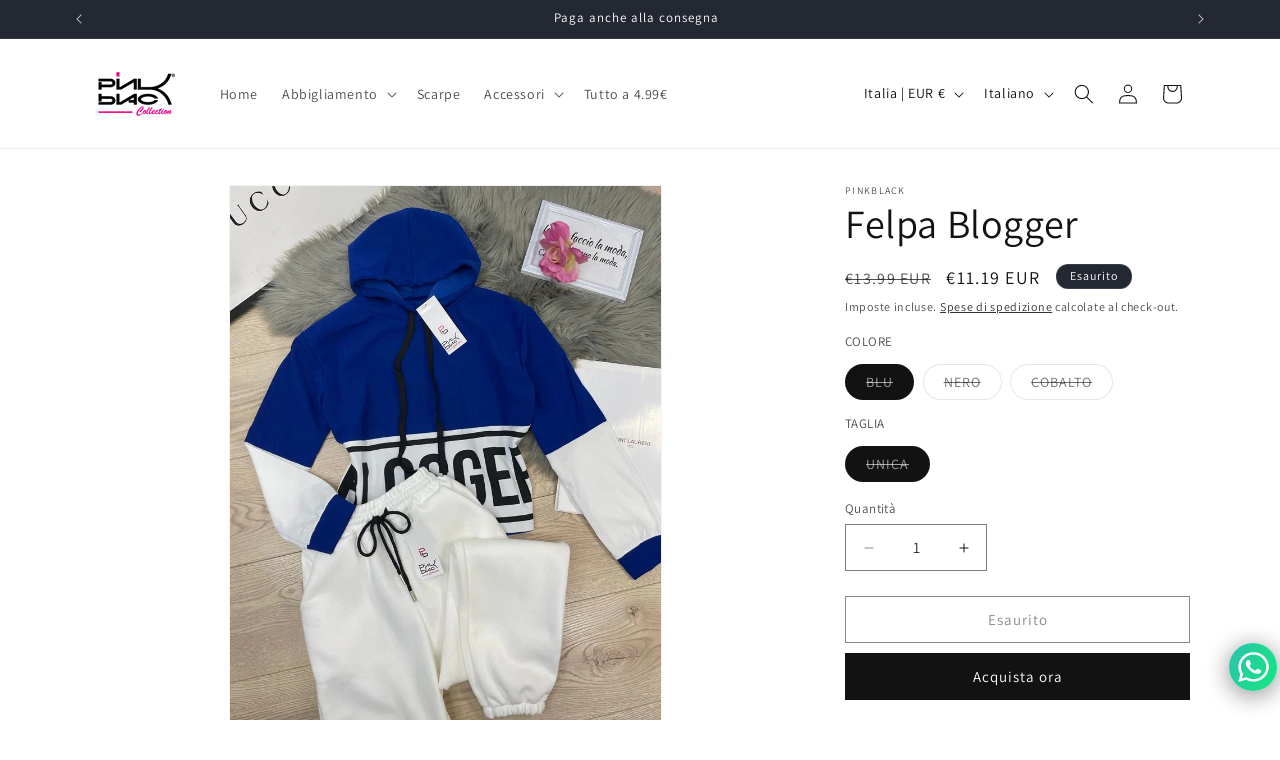

--- FILE ---
content_type: text/css
request_url: https://cdn.shopify.com/extensions/019aa2bf-f27b-7a27-8fed-9571deae1154/bitstudio-81/assets/bitstudio-tryon.css
body_size: 6253
content:
/**
 * BitStudio Virtual Try-On Extension Styles
 * Mobile-first responsive design
 */

/* Container and Button */
.bitstudio-tryon-container {
  position: relative;
  width: 100%;
  margin: 1rem 0;
  opacity: 0;
  transition: opacity 0.4s ease-out;
}

.bitstudio-tryon-container.bitstudio-visible {
  opacity: 1;
}

.bitstudio-tryon-button {
  width: 100%;
  padding: 0.875rem 1.25rem;
  background: var(--bitstudio-button-bg, var(--color-button-primary, #000));
  color: var(--color-button-primary-text, #fff);
  border: var(--bitstudio-button-border, none);
  border-radius: var(--bitstudio-button-radius, var(--button-radius, 0));
  font-size: var(--button-font-size, 1rem);
  font-weight: var(--button-font-weight, 500);
  line-height: var(--button-line-height, 1.5);
  text-transform: var(--button-text-transform, none);
  letter-spacing: var(--button-letter-spacing, normal);
  cursor: pointer;
  display: flex;
  align-items: center;
  justify-content: center;
  position: relative;
  transition: all 0.2s ease;
}

.bitstudio-tryon-button:hover:not(:disabled) {
  opacity: 0.9;
  transform: translateY(-1px);
}

.bitstudio-button-icon {
  position: absolute;
  right: 1.25rem;
  transition: transform 0.2s ease;
}

.bitstudio-tryon-button[aria-expanded="true"] .bitstudio-button-icon {
  transform: rotate(180deg);
}

/* Dropdown */
.bitstudio-tryon-dropdown {
  background: white;
  border: 1px solid #e5e5e5;
  border-radius: var(--bitstudio-button-radius, var(--button-radius, 0));
  box-shadow: 0 4px 12px rgba(0, 0, 0, 0.1);
  margin-top: 0.5rem;
  overflow: hidden;
  max-height: 0;
  opacity: 0;
  transition: max-height 0.3s ease-out, opacity 0.2s ease-out;
  position: relative;
}

.bitstudio-tryon-dropdown[aria-hidden="false"] {
  max-height: 800px;
  opacity: 1;
  transition: max-height 0.3s ease-in, opacity 0.2s ease-in;
}

.bitstudio-dropdown-content {
  padding: 1.5rem;
}

/* Upload Area with CSS variables for customization */
.bitstudio-upload-area {
  margin-bottom: 1rem;
  --upload-button-border-style: dashed;
  --photo-aspect-ratio: 3/4; /* Default portrait */
  --photo-max-height: 120px;
  --photo-width-portrait: 90px;
  --photo-width-square: 80px;
}

/* Apply aspect ratio styles based on data attribute */
.bitstudio-upload-area[data-photo-aspect="square"] {
  --photo-aspect-ratio: 1/1;
}

.bitstudio-upload-area[data-photo-aspect="portrait"] {
  --photo-aspect-ratio: 3/4;
}

.bitstudio-upload-area[data-photo-aspect="auto"] {
  --photo-aspect-ratio: unset;
}

/* Apply border style based on data attribute */
.bitstudio-upload-area[data-border-style="solid"] {
  --upload-button-border-style: solid;
}

.bitstudio-upload-area[data-border-style="dotted"] {
  --upload-button-border-style: dotted;
}

.bitstudio-photos-container {
  width: 100%;
}

.bitstudio-photos-grid {
  display: flex;
  gap: 0.5rem;
  flex-wrap: nowrap;
  justify-content: center;
  align-items: flex-start;
  padding: 0.5rem 0;
  min-height: 128px; /* Accommodate taller portrait photos */
  border-radius: 2px;
  transition: all 0.3s ease;
}

/* Alignment options */
.bitstudio-upload-area[data-alignment="left"] .bitstudio-photos-grid {
  justify-content: flex-start;
}

.bitstudio-photos-grid.drag-over {
  background: rgba(0, 0, 0, 0.05);
  border: 2px dashed var(--color-button-primary, #000);
  padding: calc(0.5rem - 2px) 0; /* Adjust padding to account for border */
}

.bitstudio-photo-item {
  position: relative;
  width: var(--photo-width-portrait);
  aspect-ratio: var(--photo-aspect-ratio);
  max-height: var(--photo-max-height);
  border: 2px solid transparent;
  border-radius: var(--bitstudio-card-radius, 4px);
  overflow: hidden;
  cursor: pointer;
  transition: all 0.2s ease;
  background: transparent;
}

/* Square mode specific sizing */
.bitstudio-upload-area[data-photo-aspect="square"] .bitstudio-photo-item {
  width: var(--photo-width-square);
  height: var(--photo-width-square);
  aspect-ratio: unset;
}

/* Auto mode - preserve original aspect ratio */
.bitstudio-upload-area[data-photo-aspect="auto"] .bitstudio-photo-item {
  width: auto;
  height: auto;
  max-width: var(--photo-max-height);
  max-height: var(--photo-max-height);
  background: #f5f5f5;
}

.bitstudio-photo-item img {
  width: 100%;
  height: 100%;
  object-fit: cover;
}

/* Use contain only for auto mode to preserve aspect ratio */
.bitstudio-upload-area[data-photo-aspect="auto"] .bitstudio-photo-item img {
  object-fit: contain;
  background: #f5f5f5;
}

.bitstudio-photo-item.selected {
  border-color: var(--color-button-primary, #000);
  box-shadow: 0 0 0 2px rgba(0, 0, 0, 0.1);
}

.bitstudio-photo-remove {
  position: absolute;
  top: 2px;
  right: 2px;
  width: 20px;
  height: 20px;
  background: rgba(0, 0, 0, 0.7);
  color: white;
  border: none;
  border-radius: 1px;
  font-size: 12px;
  cursor: pointer;
  opacity: 0;
  transition: opacity 0.2s ease;
}

.bitstudio-photo-item:hover .bitstudio-photo-remove {
  opacity: 1;
}

/* Uploading state */
.bitstudio-photo-item.uploading {
  background: #f5f5f5;
  display: flex;
  align-items: center;
  justify-content: center;
}

/* Adapt uploading state to aspect ratio */
.bitstudio-upload-area[data-photo-aspect="square"] .bitstudio-photo-item.uploading {
  width: var(--photo-width-square);
  height: var(--photo-width-square);
}

.bitstudio-upload-spinner {
  font-size: 0.75rem;
  color: #666;
  text-align: center;
}

.bitstudio-upload-new {
  display: flex;
  align-items: center;
  justify-content: center;
  width: var(--photo-width-portrait);
  aspect-ratio: var(--photo-aspect-ratio);
  max-height: var(--photo-max-height);
  border: 2px var(--upload-button-border-style) #ccc;
  border-radius: var(--bitstudio-card-radius, 4px);
  cursor: pointer;
  transition: all 0.2s ease;
  background: rgba(250, 250, 250, 0.5);
}

/* Square mode specific sizing for upload button */
.bitstudio-upload-area[data-photo-aspect="square"] .bitstudio-upload-new {
  width: var(--photo-width-square);
  height: var(--photo-width-square);
  aspect-ratio: unset;
}

/* Auto mode for upload button */
.bitstudio-upload-area[data-photo-aspect="auto"] .bitstudio-upload-new {
  width: var(--photo-width-portrait);
  aspect-ratio: 3/4;
}

.bitstudio-upload-new:hover {
  border-color: var(--color-button-primary, #000);
  background: rgba(0, 0, 0, 0.02);
}

.bitstudio-photos-grid.drag-over .bitstudio-upload-new {
  border-color: var(--color-button-primary, #000);
  transform: scale(1.05);
}

.bitstudio-upload-content {
  display: flex;
  flex-direction: column;
  align-items: center;
  gap: 0.25rem;
}

.bitstudio-upload-icon {
  color: #666;
}

.bitstudio-upload-text {
  font-size: 0.75rem;
  color: #666;
  text-align: center;
}

.bitstudio-upload-hint {
  font-size: 0.875rem;
  color: #666;
  text-align: center;
  margin: 0.5rem 0 0;
}

/* Generate Button */
.bitstudio-generate-button {
  width: 100%;
  padding: 0.875rem 1.25rem;
  background: var(--bitstudio-button-bg, var(--color-button-primary, #000));
  color: var(--color-button-primary-text, #fff);
  border: var(--bitstudio-button-border, none);
  border-radius: var(--bitstudio-button-radius, var(--button-radius, 0));
  font-size: var(--button-font-size, 1rem);
  font-weight: var(--button-font-weight, 500);
  line-height: var(--button-line-height, 1.5);
  text-transform: var(--button-text-transform, none);
  letter-spacing: var(--button-letter-spacing, normal);
  cursor: pointer;
  transition: all 0.2s ease;
  position: relative;
  overflow: hidden;
}

.bitstudio-generate-button:hover:not(:disabled) {
  opacity: 0.9;
}

.bitstudio-generate-button:disabled {
  background: #ccc;
  cursor: not-allowed;
}

/* Disabled state for try-on dropdown trigger */
.bitstudio-generate-button:disabled {
  opacity: 0.6;
  pointer-events: none;
}

/* Progress (for try-on button) */
.bitstudio-progress-container {
  padding: 1rem 0;
  display: flex;
  flex-direction: column;
  align-items: center;
  gap: 1rem;
}

.bitstudio-progress-text {
  font-size: 0.875rem;
  color: #666;
  text-align: center;
}

/* Success Message */
.bitstudio-success {
  padding: 1rem;
  background: #d4edda;
  border: 1px solid #c3e6cb;
  border-radius: 2px;
  text-align: center;
}

.bitstudio-success p {
  color: #155724;
  margin: 0;
  font-size: 0.875rem;
  font-weight: 500;
}

/* Error */
.bitstudio-error {
  padding: 1rem;
  background: #fee;
  border: 1px solid #fcc;
  border-radius: 2px;
  text-align: center;
}

.bitstudio-error p {
  color: #c00;
  margin: 0 0 0.5rem;
}

.bitstudio-error-close {
  padding: 0.25rem 0.75rem;
  border: 1px solid #c00;
  background: white;
  color: #c00;
  border-radius: var(--button-radius, 0);
  font-size: 0.875rem;
  cursor: pointer;
}

/* Branding */
.bitstudio-branding {
  text-align: center;
  padding-top: 1rem;
  margin-top: 1rem;
  border-top: 1px solid #e5e5e5;
}

.bitstudio-branding img {
  opacity: 0.5;
  transition: opacity 0.2s ease;
  max-width: 60px;
  width: auto;
  height: auto;
  display: block;
  margin: 0 auto;
}

.bitstudio-branding a:hover img {
  opacity: 0.7;
}

/* Gallery Badge */
.bitstudio-gallery-badge {
  position: absolute;
  top: 10px;
  left: 10px;
  background: var(--color-button-primary, #000);
  color: white;
  padding: 0.25rem 0.75rem;
  font-size: 0.75rem;
  font-weight: 600;
  text-transform: uppercase;
  letter-spacing: 0.5px;
  z-index: 10;
}

/* Gallery Block */
.bitstudio-gallery-container {
  margin: 2rem 0;
  position: relative;
  opacity: 0;
  transition: opacity 0.4s ease-out;
}

.bitstudio-gallery-container.bitstudio-visible {
  opacity: 1;
}


/* Masonry Item Wrapper */
.bitstudio-masonry-item {
  grid-column: span 1;
  align-self: start;
}

.bitstudio-gallery-title {
  font-size: 1.5rem;
  margin-bottom: 1rem;
}

.bitstudio-gallery-filter {
  margin-bottom: 1rem;
}

.bitstudio-gallery-filter label {
  display: flex;
  align-items: center;
  gap: 0.5rem;
  cursor: pointer;
}

.bitstudio-gallery-loading {
  text-align: center;
  padding: 2rem;
}


.bitstudio-gallery-grid {
  display: grid;
  grid-template-columns: repeat(var(--columns, 4), 1fr);
  gap: 8px;
  align-items: start;
}

.bitstudio-gallery-item {
  position: relative;
  overflow: hidden;
  background: var(--bitstudio-card-bg, #f5f5f5);
  align-self: start;
  border-radius: var(--bitstudio-card-radius, 0);
  border: var(--bitstudio-card-outline, none);
}

/* Fade-in animation for gallery images */
@keyframes bitstudioFadeIn {
  from {
    opacity: 0;
    transform: translateY(10px);
  }
  to {
    opacity: 1;
    transform: translateY(0);
  }
}

.bitstudio-gallery-image {
  width: 100%;
  height: auto;
  opacity: 0;
  animation-duration: 300ms;
  animation-timing-function: ease-out;
  animation-fill-mode: forwards;
}

.bitstudio-gallery-image.bitstudio-fade-in {
  animation-name: bitstudioFadeIn;
  display: block;
  object-fit: cover;
  /* Optimize rendering for variable quality loading */
  backface-visibility: hidden;
  transform: translateZ(0);
  image-rendering: -webkit-optimize-contrast;
  image-rendering: crisp-edges;
}

.bitstudio-gallery-overlay {
  position: absolute;
  inset: 0;
  background: rgba(0, 0, 0, 0.5);
  display: flex;
  align-items: center;
  justify-content: center;
  opacity: 0;
  transition: opacity 0.2s ease;
}

.bitstudio-gallery-item:hover .bitstudio-gallery-overlay {
  opacity: 1;
}

.bitstudio-gallery-download {
  width: 40px;
  height: 40px;
  background: white;
  border: none;
  border-radius: 50%;
  font-size: 1.25rem;
  cursor: pointer;
  transition: transform 0.2s ease;
}

.bitstudio-gallery-download:hover {
  transform: scale(1.1);
}

.bitstudio-gallery-product {
  position: absolute;
  bottom: 10px;
  left: 50%;
  transform: translateX(-50%);
  background: rgba(0, 0, 0, 0.3);
  backdrop-filter: blur(24px);
  -webkit-backdrop-filter: blur(24px);
  color: white;
  padding: 0.25rem 0.75rem;
  font-size: 0.875rem;
  border-radius: 2px;
  max-width: calc(100% - 20px);
  text-align: center;
  overflow: hidden;
  text-overflow: ellipsis;
  white-space: nowrap;
}

/* Hero caption style override: standard caption below image */
.bitstudio-hero-container[data-caption-mode="caption"] .bitstudio-gallery-product,
.bitstudio-popup-hero[data-caption-mode="caption"] .bitstudio-gallery-product,
.bitstudio-hero-gallery-container[data-caption-mode="caption"] .bitstudio-gallery-product {
  position: static;
  bottom: auto;
  left: auto;
  transform: none;
  background: transparent;
  backdrop-filter: none;
  -webkit-backdrop-filter: none;
  color: #111;
  padding: 6px 2px 0;
  max-width: 100%;
  white-space: normal;
  overflow: visible;
  text-overflow: clip;
  font-size: 1rem; /* subheading size */
  font-weight: 600;
  line-height: 1.25;
}

.bitstudio-hero-container[data-caption-mode="caption"][data-caption-align="center"] .bitstudio-gallery-product,
.bitstudio-popup-hero[data-caption-mode="caption"][data-caption-align="center"] .bitstudio-gallery-product,
.bitstudio-hero-gallery-container[data-caption-mode="caption"][data-caption-align="center"] .bitstudio-gallery-product {
  text-align: center;
}

.bitstudio-hero-container[data-caption-mode="caption"][data-caption-align="left"] .bitstudio-gallery-product,
.bitstudio-popup-hero[data-caption-mode="caption"][data-caption-align="left"] .bitstudio-gallery-product,
.bitstudio-hero-gallery-container[data-caption-mode="caption"][data-caption-align="left"] .bitstudio-gallery-product {
  text-align: left;
}

/* Remove card chrome (bg/border) on hero items when using caption mode */
.bitstudio-popup-hero[data-caption-mode="caption"] .bitstudio-gallery-item,
.bitstudio-hero-gallery-container[data-caption-mode="caption"] .bitstudio-gallery-item,
.bitstudio-hero-container[data-caption-mode="caption"] .bitstudio-gallery-item {
  background: transparent;
  border: none;
}

.bitstudio-gallery-empty {
  text-align: center;
  padding: 3rem 1rem;
  color: #666;
}

/* Responsive */
@media (min-width: 768px) {
  .bitstudio-tryon-dropdown {
    max-width: 400px;
    margin: 0.5rem auto 0;
  }
  
  .bitstudio-photos-grid {
    justify-content: center;
  }
  
  /* Grid columns handled by JavaScript */
}

@media (min-width: 1024px) {
  /* Grid columns handled by JavaScript */
}

/* Processing/Loading States */
.bitstudio-gallery-processing {
  position: relative;
  background: var(--bitstudio-processing-bg, #111111);
  display: flex;
  align-items: center;
  justify-content: center;
  aspect-ratio: 3/4;
  border-radius: var(--bitstudio-card-radius, 0);
  border: var(--bitstudio-card-outline, none);
}

.bitstudio-gallery-skeleton {
  display: flex;
  flex-direction: column;
  align-items: center;
  justify-content: center;
  padding: 1rem;
  width: 100%;
  height: 100%;
  min-height: 200px;
}


.bitstudio-gallery-status {
  margin-top: 1rem;
  font-size: 0.875rem;
  color: var(--bitstudio-processing-text, #ffffff);
  text-align: center;
}



/* Carousel Styles */
.bitstudio-gallery-carousel {
  display: block;
  text-decoration: none;
  color: inherit;
}

.bitstudio-carousel-wrapper {
  position: relative;
  overflow: hidden;
  touch-action: pan-y; /* Allow vertical scroll but handle horizontal swipes */
  width: 100%;
  height: 100%;
  display: flex;
  align-items: center;
  justify-content: center;
}

.bitstudio-carousel-wrapper img {
  transition: transform 0.3s ease;
  will-change: transform;
}

/* Processing state for carousel */
.bitstudio-gallery-carousel.processing .bitstudio-carousel-wrapper {
  background: var(--bitstudio-processing-bg, #111111);
  aspect-ratio: 3/4;
}

.bitstudio-gallery-carousel.processing .bitstudio-gallery-skeleton {
  width: 100%;
  height: 100%;
  display: flex;
  flex-direction: column;
  align-items: center;
  justify-content: center;
}

.bitstudio-carousel-prev,
.bitstudio-carousel-next {
  position: absolute;
  top: 50%;
  transform: translateY(-50%);
  width: 36px;
  height: 36px;
  background: rgba(0, 0, 0, 0.3);
  backdrop-filter: blur(24px);
  -webkit-backdrop-filter: blur(24px);
  border: none;
  border-radius: 2px;
  font-size: 20px;
  color: white;
  cursor: pointer;
  opacity: 0;
  transition: opacity 0.2s ease;
  z-index: 2;
  display: flex;
  align-items: center;
  justify-content: center;
  box-shadow: 0 2px 4px rgba(0, 0, 0, 0.2);
}

.bitstudio-carousel-prev {
  left: 10px;
}

.bitstudio-carousel-next {
  right: 10px;
}

.bitstudio-gallery-carousel:hover .bitstudio-carousel-prev,
.bitstudio-gallery-carousel:hover .bitstudio-carousel-next {
  opacity: 1;
}

.bitstudio-carousel-prev:hover,
.bitstudio-carousel-next:hover {
  background: rgba(0, 0, 0, 0.5);
  transform: translateY(-50%) scale(1.1);
}

.bitstudio-carousel-indicators {
  position: absolute;
  top: 10px;
  left: 10px;
  display: flex;
  gap: 4px;
  z-index: 3;
}

.bitstudio-carousel-dot {
  width: 6px;
  height: 6px;
  border-radius: 1px;
  background: rgba(255, 255, 255, 0.4);
  transition: all 0.2s ease;
  cursor: pointer;
  box-shadow: 0 1px 2px rgba(0, 0, 0, 0.3);
}

.bitstudio-carousel-dot.active {
  background: rgba(255, 255, 255, 0.9);
}

/* Processing dots with pulsing animation */
.bitstudio-carousel-dot.processing {
  background: rgba(255, 255, 255, 0.4);
  animation: bitstudio-pulse 1.5s ease-in-out infinite;
}

.bitstudio-carousel-dot.processing.active {
  background: rgba(255, 255, 255, 0.9);
  animation: bitstudio-pulse-active 1.5s ease-in-out infinite;
}

@keyframes bitstudio-pulse {
  0%, 100% {
    opacity: 0.4;
  }
  50% {
    opacity: 0.8;
  }
}

@keyframes bitstudio-pulse-active {
  0%, 100% {
    opacity: 0.9;
  }
  50% {
    opacity: 0.5;
  }
}

/* Gallery Card Sizing - Only applies in stacked mode */
.bitstudio-gallery-size-small .bitstudio-masonry-item {
  grid-column: span 1;
}

.bitstudio-gallery-size-medium .bitstudio-masonry-item {
  grid-column: span 2;
}

.bitstudio-gallery-size-large .bitstudio-masonry-item {
  grid-column: span var(--columns, 4);
}

/* Ensure masonry items always span 1 column when not using size classes */
.bitstudio-masonry-item {
  grid-column: span 1;
}

/* Responsive adjustments for gallery sizing */
@media (max-width: 640px) {
  /* On small screens, medium and large both become full width */
  .bitstudio-gallery-size-medium .bitstudio-masonry-item,
  .bitstudio-gallery-size-large .bitstudio-masonry-item {
    grid-column: span var(--columns, 2);
  }
}

/* Mobile-specific carousel styles */
@media (max-width: 767px) {
  /* Hide navigation buttons on mobile */
  .bitstudio-carousel-prev,
  .bitstudio-carousel-next {
    display: none !important;
  }
  
  /* Keep dots small but add invisible touch targets */
  .bitstudio-carousel-dot {
    position: relative;
  }
  
  .bitstudio-carousel-dot::before {
    content: '';
    position: absolute;
    top: -6px;
    left: -6px;
    right: -6px;
    bottom: -6px;
  }
  
  /* Visual feedback during swipe */
  .bitstudio-carousel-wrapper {
    cursor: grab;
  }
  
  .bitstudio-carousel-wrapper:active {
    cursor: grabbing;
  }
}

/* Clickable Gallery Items */
.bitstudio-gallery-clickable {
  cursor: pointer;
}

.bitstudio-gallery-view {
  width: 40px;
  height: 40px;
  background: white;
  border: none;
  border-radius: 2px;
  cursor: pointer;
  transition: transform 0.2s ease;
  display: flex;
  align-items: center;
  justify-content: center;
  color: #333;
}

.bitstudio-gallery-view:hover {
  transform: scale(1.1);
}

/* Modal Styles */
.bitstudio-modal {
  position: fixed;
  top: 0;
  left: 0;
  right: 0;
  bottom: 0;
  z-index: 1000001;
  display: none;
}

.bitstudio-modal.bitstudio-modal-open {
  display: block;
}

.bitstudio-modal-overlay {
  position: absolute;
  top: 0;
  left: 0;
  right: 0;
  bottom: 0;
  background: rgba(0, 0, 0, 0.9);
  cursor: pointer;
}

.bitstudio-modal-content {
  position: absolute;
  top: 50%;
  left: 50%;
  transform: translate(-50%, -50%);
  max-width: 90vw;
  max-height: 90vh;
  display: flex;
  flex-direction: column;
  background: black;
  border-radius: 0;
  overflow: hidden;
  box-shadow: 0 10px 50px rgba(0, 0, 0, 0.5);
}

.bitstudio-modal-image-wrapper {
  position: relative;
  display: flex;
  align-items: center;
  justify-content: center;
  background: black;
  flex: 1;
  min-height: 0; /* Allow shrinking */
}

.bitstudio-modal-image {
  max-width: 100%;
  max-height: calc(90vh - 80px);
  object-fit: contain;
}

.bitstudio-modal-header {
  position: absolute;
  top: 0;
  left: 0;
  right: 0;
  display: flex;
  justify-content: space-between;
  padding: 10px;
  pointer-events: none;
}

.bitstudio-modal-header button {
  pointer-events: auto;
}

.bitstudio-modal-header > div {
  display: flex;
  gap: 10px;
}

.bitstudio-modal-close,
.bitstudio-modal-download-float,
.bitstudio-modal-delete-float {
  width: 40px;
  height: 40px;
  background: rgba(0, 0, 0, 0.3);
  backdrop-filter: blur(24px);
  -webkit-backdrop-filter: blur(24px);
  color: white;
  border: none;
  border-radius: 2px;
  cursor: pointer;
  display: flex;
  align-items: center;
  justify-content: center;
  transition: all 0.2s ease;
}

.bitstudio-modal-close {
  font-size: 24px;
}

.bitstudio-modal-close:hover,
.bitstudio-modal-download-float:hover,
.bitstudio-modal-delete-float:hover {
  background: rgba(0, 0, 0, 0.5);
  transform: scale(1.1);
}

.bitstudio-modal-delete-float:hover {
  background: rgba(220, 53, 69, 0.8);
}


.bitstudio-modal-footer {
  padding: 0.75rem 1rem;
  background: white;
  text-align: center;
  min-height: 50px;
  display: flex;
  align-items: center;
  justify-content: center;
  flex-shrink: 0; /* Don't shrink */
}

.bitstudio-modal-product-link {
  color: var(--color-button-primary, #000);
  text-decoration: none;
  font-size: 1rem;
  font-weight: 500;
  transition: opacity 0.2s ease;
}

.bitstudio-modal-product-link:hover {
  opacity: 0.7;
  text-decoration: underline;
}

.bitstudio-modal-product-name {
  display: inline-block;
}

/* Remove product banner from individual gallery items in product mode */
.bitstudio-gallery-container[data-gallery-mode="product"] .bitstudio-gallery-product,
.bitstudio-gallery-container[data-should-filter="true"] .bitstudio-gallery-product {
  display: none;
}

/* Modal Navigation Buttons */
.bitstudio-modal-prev,
.bitstudio-modal-next {
  position: absolute;
  top: 50%;
  transform: translateY(-50%);
  width: 48px;
  height: 48px;
  background: rgba(0, 0, 0, 0.3);
  backdrop-filter: blur(24px);
  -webkit-backdrop-filter: blur(24px);
  color: white;
  border: none;
  border-radius: 2px;
  font-size: 28px;
  font-weight: 300;
  cursor: pointer;
  opacity: 0;
  transition: all 0.2s ease;
  z-index: 2;
  display: flex;
  align-items: center;
  justify-content: center;
  box-shadow: 0 2px 8px rgba(0, 0, 0, 0.3);
}

.bitstudio-modal-prev {
  left: 20px;
}

.bitstudio-modal-next {
  right: 20px;
}

/* Show on hover for desktop */
@media (hover: hover) {
  .bitstudio-modal-image-wrapper:hover .bitstudio-modal-prev,
  .bitstudio-modal-image-wrapper:hover .bitstudio-modal-next {
    opacity: 1;
  }
}

.bitstudio-modal-prev:hover,
.bitstudio-modal-next:hover {
  background: rgba(0, 0, 0, 0.5);
  transform: translateY(-50%) scale(1.1);
}

/* Always visible on mobile */
@media (max-width: 767px) {
  .bitstudio-modal-prev,
  .bitstudio-modal-next {
    opacity: 0.8;
    width: 44px;
    height: 44px;
    font-size: 24px;
  }
  
  .bitstudio-modal-prev {
    left: 10px;
  }
  
  .bitstudio-modal-next {
    right: 10px;
  }
}

/* Mobile modal adjustments */
@media (max-width: 767px) {
  .bitstudio-modal-content {
    max-width: 95vw;
    max-height: 95vh;
    width: auto;
    height: auto;
    border-radius: 0;
    overflow-y: auto;
    overflow-x: hidden;
    -webkit-overflow-scrolling: touch; /* Smooth scrolling on iOS */
  }
  
  .bitstudio-modal-image-wrapper {
    flex: 0 0 auto; /* Don't stretch, size to content */
  }
  
  .bitstudio-modal-image {
    max-width: 95vw;
    max-height: 75vh; /* Leave room for footer and buttons */
    width: auto;
    height: auto;
  }
  
  .bitstudio-modal-header {
    position: fixed; /* Keep buttons accessible when zoomed */
    top: 10px;
    left: 0;
    right: 0;
    z-index: 10001;
    padding: 0 10px;
  }
  
  .bitstudio-modal-footer {
    min-height: 40px;
    padding: 0.5rem;
  }
  
  .bitstudio-modal-product-link {
    font-size: 0.875rem; /* Slightly smaller text */
  }
  
  .bitstudio-modal-close,
  .bitstudio-modal-download-float,
  .bitstudio-modal-delete-float {
    width: 44px;
    height: 44px; /* Better touch targets */
    border-radius: 2px;
    box-shadow: 0 2px 8px rgba(0, 0, 0, 0.3); /* Better visibility */
  }
}

/* Login Overlay */
.bitstudio-login-overlay {
  position: absolute;
  top: 0;
  left: 0;
  right: 0;
  bottom: 0;
  background: rgba(255, 255, 255, 0.8);
  display: flex;
  align-items: center;
  justify-content: center;
  z-index: 10;
  padding: 2rem;
}

.bitstudio-login-content {
  background: rgba(255, 255, 255, 0.9);
  backdrop-filter: blur(24px);
  -webkit-backdrop-filter: blur(24px);
  border: 1px solid rgba(0, 0, 0, 0.1);
  border-radius: var(--bitstudio-button-radius, 0px);
  padding: 2.5rem 2rem;
  text-align: center;
  max-width: 300px;
  width: 100%;
  box-shadow: 0 8px 32px rgba(0, 0, 0, 0.1), 0 2px 8px rgba(0, 0, 0, 0.05);
}

.bitstudio-login-content p {
  margin: 0 0 1.5rem;
  color: #333;
  font-size: 0.875rem;
  line-height: 1.5;
  font-weight: 500;
}

.bitstudio-login-button {
  display: inline-block;
  padding: 0.75rem 2rem;
  background: var(--bitstudio-button-bg, rgba(0, 0, 0, 0.9));
  backdrop-filter: blur(24px);
  -webkit-backdrop-filter: blur(24px);
  color: white;
  text-decoration: none;
  border: var(--bitstudio-button-border, none);
  border-radius: var(--bitstudio-button-radius, var(--button-radius, 0));
  font-size: 0.875rem;
  font-weight: 500;
  transition: all 0.2s;
  cursor: pointer;
  box-shadow: 0 2px 8px rgba(0, 0, 0, 0.2);
}

.bitstudio-login-button:hover {
  opacity: 0.9;
  transform: translateY(-1px);
  box-shadow: 0 4px 12px rgba(0, 0, 0, 0.3);
  color: white;
}

/* Popup Widget Styles */
.bitstudio-popup-widget {
  position: relative;
  z-index: 999999;
}

/* Floating trigger button */
.bitstudio-popup-trigger {
  position: fixed;
  width: 56px;
  height: 56px;
  border-radius: 50%;
  background-color: var(--bitstudio-popup-bg, #111111);
  color: var(--bitstudio-popup-icon, #ffffff);
  border: none;
  cursor: pointer;
  box-shadow: 0 2px 8px rgba(0, 0, 0, 0.15);
  display: flex;
  align-items: center;
  justify-content: center;
  transition: transform 0.2s ease, box-shadow 0.2s ease;
  z-index: 999999;
}

.bitstudio-popup-trigger:hover {
  transform: scale(1.05);
  box-shadow: 0 4px 16px rgba(0, 0, 0, 0.25);
}

/* Position classes */
.bitstudio-popup-bottom-right {
  bottom: 20px;
  right: 20px;
}

.bitstudio-popup-bottom-left {
  bottom: 20px;
  left: 20px;
}

.bitstudio-popup-top-right {
  top: 20px;
  right: 20px;
}

.bitstudio-popup-top-left {
  top: 20px;
  left: 20px;
}

/* Popup overlay */
.bitstudio-popup-overlay {
  position: fixed;
  top: 0;
  left: 0;
  right: 0;
  bottom: 0;
  background-color: rgba(0, 0, 0, 0.75);
  z-index: 1000000;
  opacity: 0;
  pointer-events: none;
  transition: opacity 0.3s ease;
}

.bitstudio-popup-overlay.active {
  opacity: 1;
  pointer-events: auto;
}

/* Disable animation when auto-opening from saved state */
.bitstudio-popup-overlay.no-animate {
  transition: none !important;
}

/* Popup content - Slide-out tray */
.bitstudio-popup-content {
  position: fixed;
  right: 0;
  top: 0;
  height: 100vh;
  width: 520px; /* widen tray slightly for larger hero */
  max-width: 90vw;
  background-color: white;
  box-shadow: -4px 0 24px rgba(0, 0, 0, 0.15);
  display: flex;
  flex-direction: column;
  transform: translateX(100%);
  transition: transform 0.3s cubic-bezier(0.4, 0, 0.2, 1);
  overflow: hidden;
}

.bitstudio-popup-content.no-animate {
  transition: none !important;
}

.bitstudio-popup-overlay.active .bitstudio-popup-content {
  transform: translateX(0);
}

/* Popup header */
.bitstudio-popup-header {
  display: flex;
  align-items: flex-start;
  justify-content: space-between;
  padding: 20px 24px;
  border-bottom: 1px solid #e5e5e5;
}

/* Product Selector: Available Products Row */
.bitstudio-product-selector {
  width: 100%;
  margin: 1rem 0;
}

.bitstudio-product-selector.bitstudio-product-selector-ready {
  display: block !important;
}

.bitstudio-product-selector-header {
  margin-bottom: 0.5rem;
}

.bitstudio-product-selector-title {
  margin: 0;
  font-size: 1rem;
  font-weight: 600;
}

.bitstudio-product-selector-loading {
  display: flex;
  align-items: center;
  justify-content: center;
  padding: 0.5rem 0;
}

.bitstudio-product-selector-row {
  display: flex;
  gap: 10px;
  overflow-x: auto;
  padding-bottom: 4px;
  -webkit-overflow-scrolling: touch;
  /* hide scrollbars cross-browser */
  scrollbar-width: none; /* Firefox */
  -ms-overflow-style: none; /* IE 10+ */
}

.bitstudio-product-selector-row::-webkit-scrollbar { /* WebKit */
  display: none;
}

.bitstudio-product-selector-item {
  flex: 0 0 auto;
  width: 90px; /* portrait thumb width */
  cursor: pointer;
}

.bitstudio-product-selector-item .bitstudio-product-selector-image {
  width: 90px;
  aspect-ratio: 3/4; /* portrait */
  height: auto;
  border-radius: var(--bitstudio-card-radius, 6px);
  border: var(--bitstudio-card-outline, 1px solid #e5e5e5);
  overflow: hidden;
  background: #f6f6f6;
}

.bitstudio-product-selector-item .bitstudio-product-selector-image img {
  width: 100%;
  height: 100%;
  object-fit: cover;
  display: block;
}

.bitstudio-product-selector-caption {
  font-size: 12px;
  color: #444;
  margin-top: 6px;
  max-width: 90px;
  white-space: nowrap;
  overflow: hidden;
  text-overflow: ellipsis;
}

.bitstudio-popup-header-text {
  flex: 1;
}

.bitstudio-popup-title {
  font-size: 20px;
  font-weight: 600;
  margin: 0;
  color: #111111;
}

.bitstudio-popup-subtitle {
  font-size: 14px;
  color: #666666;
  margin: 6px 0 0 0;
  line-height: 1.4;
}

/* Removed stack toggle styles - no longer needed */

/* Close button */
.bitstudio-popup-close {
  width: 36px;
  height: 36px;
  border-radius: 4px;
  border: none;
  background-color: transparent;
  color: #666666;
  cursor: pointer;
  display: flex;
  align-items: center;
  justify-content: center;
  transition: all 0.2s ease;
}

.bitstudio-popup-close:hover {
  background-color: #f5f5f5;
  color: #111111;
}

/* Popup body */
.bitstudio-popup-body {
  flex: 1;
  display: flex;
  flex-direction: column;
  overflow-y: auto;
  overflow-x: hidden;
}

/* Try-on section */
.bitstudio-popup-tryon {
  padding: 20px;
  border-bottom: 1px solid #e5e5e5;
  flex-shrink: 0;
  position: relative;
}

/* Hero section */
.bitstudio-popup-hero {
  padding: 20px;
  border-bottom: none;
  background: #ffffff;
}

/* Popup product selector section */
.bitstudio-popup-product-selector {
  padding: 20px;
  border-bottom: 1px solid #e5e5e5;
}

/* Collapsible header */
.bitstudio-product-selector-toggle {
  width: 100%;
  display: flex;
  align-items: center;
  justify-content: space-between;
  gap: 8px;
  background: transparent;
  border: none;
  padding: 0;
  font: inherit;
  color: inherit;
  cursor: pointer;
}

.bitstudio-product-selector-toggle-text {
  font-size: 14px;
  font-weight: 600;
}

.bitstudio-product-selector-toggle-icon {
  transition: transform 0.2s ease;
}

.bitstudio-product-selector-toggle[aria-expanded="true"] .bitstudio-product-selector-toggle-icon {
  transform: rotate(180deg);
}

.bitstudio-product-selector-collapsible {
  margin-top: 6px; /* tighter gap under heading */
  overflow: hidden;
  max-height: 0;
  opacity: 0;
  transition: max-height 0.3s ease, opacity 0.2s ease;
}

.bitstudio-product-selector-collapsible[aria-hidden="false"] {
  max-height: 520px; /* enough to show a few rows if wrapping */
  opacity: 1;
}

/* Slightly tighter section padding for collapsible variant */
.bitstudio-product-selector-collapsible-section {
  padding-top: 10px;
  padding-bottom: 4px;
}

.bitstudio-hero-gallery-container {
  width: 100%;
  max-width: 560px; /* allow hero to grow within wider tray */
  margin: 0 auto;
}

.bitstudio-popup-hero .bitstudio-gallery-grid {
  width: 100%;
}

.bitstudio-popup-hero .bitstudio-gallery-item {
  /* Inherits border-radius from base .bitstudio-gallery-item which uses CSS variables */
  overflow: hidden;
  position: relative;
}

.bitstudio-popup-hero .bitstudio-gallery-image {
  width: 100%;
  height: auto;
  display: block;
}

.bitstudio-popup-hero .bitstudio-hero-fallback .bitstudio-gallery-hero {
  position: relative;
}

.bitstudio-hero-overlay {
  position: absolute;
  bottom: 0;
  left: 0;
  right: 0;
  background: linear-gradient(to top, rgba(0,0,0,0.7) 0%, transparent 100%);
  padding: 20px;
  display: flex;
  align-items: flex-end;
  justify-content: center;
}

.bitstudio-hero-caption {
  color: white;
  font-size: 16px;
  font-weight: 500;
  text-align: center;
  margin: 0;
  text-shadow: 0 1px 2px rgba(0,0,0,0.5);
}

/* Hero loading state */
.bitstudio-popup-hero .bitstudio-gallery-loading {
  display: flex;
  flex-direction: column;
  align-items: center;
  justify-content: center;
  padding: 40px;
  color: #666;
  text-align: center;
}

/* Gallery section */
.bitstudio-popup-gallery {
  padding: 20px;
  flex: 1;
  min-height: 200px;
  background-color: #fafafa;
  overflow-y: auto;
}

.bitstudio-popup-section-title {
  font-size: 14px;
  font-weight: 600;
  margin: 0;
  color: #111111;
}

.bitstudio-popup-section-header {
  display: flex;
  align-items: center;
  justify-content: space-between;
  margin-bottom: 16px;
}

.bitstudio-stack-toggle {
  display: flex;
  align-items: center;
  justify-content: center;
  width: 28px;
  height: 28px;
  padding: 0;
  border: 1px solid #e0e0e0;
  border-radius: 4px;
  background: transparent;
  color: #666666;
  cursor: pointer;
  transition: all 0.2s ease;
  outline: none;
}

.bitstudio-stack-toggle:hover {
  border-color: #cccccc;
  color: #333333;
  background-color: #f5f5f5;
}

.bitstudio-stack-toggle:focus {
  border-color: #999999;
  box-shadow: 0 0 0 2px rgba(0, 0, 0, 0.05);
}

.bitstudio-stack-toggle svg {
  width: 16px;
  height: 16px;
}

/* Footer */
.bitstudio-popup-footer {
  padding: 16px 24px;
  border-top: 1px solid #e5e5e5;
  text-align: center;
}

/* Adjust existing styles in popup context */
.bitstudio-popup-widget .bitstudio-upload-area {
  margin-bottom: 16px;
}

/* Login overlay for popup */
.bitstudio-popup-widget .bitstudio-popup-login-overlay {
  position: absolute;
  top: 0;
  left: 0;
  right: 0;
  bottom: 0;
  background-color: rgba(255, 255, 255, 0.98);
  display: flex;
  align-items: center;
  justify-content: center;
  z-index: 10;
  border-radius: 4px;
}

.bitstudio-popup-widget .bitstudio-popup-login-content {
  text-align: center;
  padding: 20px;
}

.bitstudio-popup-widget .bitstudio-popup-login-content p {
  margin-bottom: 16px;
  color: #666;
  font-size: 14px;
}

.bitstudio-popup-widget .bitstudio-popup-login-button {
  background-color: #111111;
  color: white;
  border: 1px solid #111111;
  padding: 10px 24px;
  border-radius: 4px;
  cursor: pointer;
  font-size: 14px;
  transition: background-color 0.2s;
}

.bitstudio-popup-widget .bitstudio-popup-login-button:hover {
  background-color: #333;
  border-color: #333;
}

.bitstudio-popup-widget .bitstudio-generate-button {
  width: 100%;
  margin-bottom: 12px;
  padding: 10px 16px;
  font-size: 14px;
  background: var(--bitstudio-generate-bg, #111111);
  color: var(--bitstudio-generate-text, #ffffff);
}

.bitstudio-popup-widget .bitstudio-gallery-grid {
  position: relative;
  min-height: 150px;
  width: 100%;
  margin: 0;
}

/* Ensure proper alignment in popup gallery */
.bitstudio-popup-gallery .bitstudio-gallery-grid {
  width: 100%;
  margin: 0;
}

/* Full gallery mode on non-product pages */
.bitstudio-popup-gallery-full {
  background-color: transparent;
  padding-top: 24px;
}

/* Prevent gallery flickering during updates */
.bitstudio-popup-widget .bitstudio-gallery-item {
  transition: none !important; /* Disable animations during state updates */
}

.bitstudio-popup-widget .bitstudio-gallery-grid.updating {
  opacity: 0.8;
  pointer-events: none;
}

.bitstudio-popup-widget .bitstudio-gallery-loading {
  text-align: center;
  padding: 40px 20px;
}

/* Row Gallery (horizontal, scrollable, no visible scrollbar) */
.bitstudio-row-gallery {
  width: 100%;
  margin: 1rem 0;
}

.bitstudio-row-gallery.bitstudio-row-gallery-ready {
  display: block !important;
}

.bitstudio-row-gallery-viewport {
  position: relative;
}

.bitstudio-row-gallery-scroller {
  display: flex;
  gap: 10px;
  overflow-x: auto;
  padding-bottom: 4px;
  -webkit-overflow-scrolling: touch;
  scroll-behavior: smooth;
  /* hide scrollbars */
  scrollbar-width: none; /* Firefox */
  -ms-overflow-style: none; /* IE 10+ */
}

.bitstudio-row-gallery-scroller::-webkit-scrollbar { /* WebKit */
  display: none;
}

.bitstudio-row-gallery-item {
  flex: 0 0 auto;
  width: var(--bitstudio-row-card-width, 120px);
  cursor: default;
  border-radius: var(--bitstudio-card-radius, 0);
  border: var(--bitstudio-card-outline, none);
  background: var(--bitstudio-card-bg, #f5f5f5);
  overflow: hidden;
}

.bitstudio-row-image-wrapper {
  width: 100%;
  aspect-ratio: 3/4; /* portrait */
  height: auto;
  position: relative;
}

.bitstudio-row-image-wrapper img {
  width: 100%;
  height: 100%;
  object-fit: cover;
  display: block;
}

/* Row: show only dots on hover when present */
.bitstudio-row-gallery-item .bitstudio-carousel-indicators {
  opacity: 0;
  transition: opacity 0.2s ease;
}
.bitstudio-row-gallery-item:hover .bitstudio-carousel-indicators {
  opacity: 1;
}

/* Touch devices: no hover → keep dots visible */
@media (hover: none) and (pointer: coarse) {
  .bitstudio-row-gallery-item .bitstudio-carousel-indicators {
    opacity: 1;
  }
}

/* Scroll buttons (desktop only) */
.bitstudio-row-scroll-prev,
.bitstudio-row-scroll-next {
  position: absolute;
  top: 50%;
  transform: translateY(-50%);
  width: 36px;
  height: 36px;
  background: var(--bitstudio-row-scroll-bg, rgba(0, 0, 0, 0.3));
  backdrop-filter: var(--bitstudio-row-scroll-backdrop, blur(24px));
  -webkit-backdrop-filter: var(--bitstudio-row-scroll-backdrop, blur(24px));
  border: none;
  border-radius: var(--bitstudio-row-scroll-radius, 2px);
  font-size: 20px;
  color: var(--bitstudio-row-scroll-color, #ffffff);
  cursor: pointer;
  opacity: 0;
  transition: opacity 0.2s ease, transform 0.2s ease;
  z-index: 2;
  display: flex;
  align-items: center;
  justify-content: center;
  box-shadow: var(--bitstudio-row-scroll-shadow, 0 2px 4px rgba(0, 0, 0, 0.2));
}

/* Hover behavior handled later with not(:disabled) to avoid edge highlighting */

.bitstudio-row-scroll-prev {
  left: 8px;
}

.bitstudio-row-scroll-next {
  right: 8px;
}

.bitstudio-row-scroll-prev:hover,
.bitstudio-row-scroll-next:hover {
  transform: translateY(-50%) scale(1.1);
}

.bitstudio-row-scroll-prev:disabled,
.bitstudio-row-scroll-next:disabled {
  opacity: 0; /* do not show disabled as hint */
  cursor: default;
}

/* Affordance hints: when not at an edge, hint toward available scroll */
.bitstudio-row-gallery-viewport.hint-left .bitstudio-row-scroll-prev { opacity: 0.35; }
.bitstudio-row-gallery-viewport.hint-right .bitstudio-row-scroll-next { opacity: 0.35; }

/* On hover: show only available direction(s) at full opacity */
.bitstudio-row-gallery-viewport:hover .bitstudio-row-scroll-prev:not(:disabled),
.bitstudio-row-gallery-viewport:hover .bitstudio-row-scroll-next:not(:disabled) {
  opacity: 1;
}

@media (max-width: 767px) {
  .bitstudio-row-scroll-prev,
  .bitstudio-row-scroll-next {
    display: none !important;
  }
}

/* Mobile responsive */
@media (max-width: 768px) {
  .bitstudio-popup-trigger {
    width: 48px;
    height: 48px;
  }
  
  .bitstudio-popup-hero {
    padding: 15px;
  }
  
  .bitstudio-hero-caption {
    font-size: 14px;
    padding: 15px;
  }
  
  .bitstudio-popup-content {
    width: 100%;
    max-width: 100%;
  }
  
  .bitstudio-popup-body {
    flex-direction: column;
  }
  
  .bitstudio-popup-tryon {
    border-bottom: 1px solid #e5e5e5;
  }
}


--- FILE ---
content_type: text/javascript
request_url: https://cdn.shopify.com/extensions/019aa2bf-f27b-7a27-8fed-9571deae1154/bitstudio-81/assets/bitstudio-tryon.js
body_size: 21038
content:
/**
 * BitStudio Virtual Try-On
 */

// Bundled content starts here
!function(){if(window.BitStudioInitialized)return;const t="placeholder",i="thumbnail",s="display",e="/upload",o="/virtual-try-on",n="/images",r=t=>"/images/"+t,h=t=>"/images/"+t,a="/product-config",l="/store-config",d={tryons:[],galleries:[],widgets:[],selectors:[]};"undefined"!=typeof window&&(window.BitStudioInstances=window.BitStudioInstances||d);const u=new class{constructor(){this.tryOns=new Map,this.pollingImages=new Set,this.deferredPolls=new Set,this.customerId=null,this.rawCustomerId=null,this.isAnonymousCustomer=!1,this.customerContextVersion=0,this.apiClient=null,this.fetchPromise=null,this.lastFetchTime=0,this.fetchCacheDuration=6e4,this.storeConfig=null,this.storeConfigFetchTime=0,this.storeConfigCacheDuration=3e5,this.storeConfigFetchPromise=null,this.productConfigs=new Map,this.productConfigFetchPromises=new Map,this.productConfigCacheDuration=3e4,this.availableProducts=new Map,this.availableProductsFetchTime=0,this.availableProductsCacheDuration=3e5,this.CACHE_PREFIX="bitstudio_cache_",this.STORE_CONFIG_KEY=this.CACHE_PREFIX+"store_config",this.CUSTOMER_IMAGES_KEY_PREFIX=this.CACHE_PREFIX+"customer_images::",this.PENDING_JOBS_KEY_PREFIX=this.CACHE_PREFIX+"pending_jobs::",this.LEGACY_CUSTOMER_IMAGES_KEY=this.CACHE_PREFIX+"customer_images",this.LEGACY_PENDING_JOBS_KEY=this.CACHE_PREFIX+"pending_jobs",this.AVAILABLE_PRODUCTS_KEY=this.CACHE_PREFIX+"available_products",this.CACHE_VERSION="1.0",this.PENDING_JOB_MAX_AGE=6e5,this.loadFromLocalStorage()}normalizeProgressValue(t){return"number"!=typeof t||Number.isNaN(t)?null:Math.max(0,Math.min(100,Math.floor(t)))}setApiClient(t){this.apiClient=t,t&&"function"==typeof t.setIdentityResolver&&t.setIdentityResolver(()=>this.getIdentityContext()),this.startPollingForAllPending()}getIdentityContext(){return{effectiveCustomerId:this.customerId,rawCustomerId:this.rawCustomerId,isAnonymous:this.isAnonymousCustomer,allowAnonymous:this.isAnonymousAllowed?.()??!1}}normalizeCustomerId(t){if("string"!=typeof t)return null;const i=t.trim();return i&&"gid://shopify/Customer/"!==i?i:null}getCacheNamespace(t=this.customerId){const i=this.normalizeCustomerId(t);return i?encodeURIComponent(i):null}getCustomerImagesKey(t=this.customerId){const i=this.getCacheNamespace(t);return i?`${this.CUSTOMER_IMAGES_KEY_PREFIX}${i}`:null}getPendingJobsKey(t=this.customerId){const i=this.getCacheNamespace(t);return i?`${this.PENDING_JOBS_KEY_PREFIX}${i}`:null}loadFromLocalStorage(t=this.customerId){try{const i=localStorage.getItem(this.STORE_CONFIG_KEY);if(i){const t=JSON.parse(i);t.version===this.CACHE_VERSION&&t.fetchTime&&(Date.now()-t.fetchTime<this.storeConfigCacheDuration?(this.storeConfig=t.data,this.storeConfigFetchTime=t.fetchTime,t.data&&t.data.product_configs&&Object.entries(t.data.product_configs).forEach(([i,s])=>{this.productConfigs.set(i,{data:s,fetchTime:t.fetchTime})})):localStorage.removeItem(this.STORE_CONFIG_KEY))}const s=this.normalizeCustomerId(t),e=this.getPendingJobsKey(t);let o=e?localStorage.getItem(e):null;if(!o&&e){const t=localStorage.getItem(this.LEGACY_PENDING_JOBS_KEY);if(t){o=t;try{localStorage.setItem(e,t)}catch(t){}finally{localStorage.removeItem(this.LEGACY_PENDING_JOBS_KEY)}}}if(o)try{const t=JSON.parse(o),i=Date.now(),n=[];t.jobs&&Array.isArray(t.jobs)&&t.jobs.forEach(t=>{if(i-(t.savedAt||0)<this.PENDING_JOB_MAX_AGE){const i=this.normalizeProgressValue(t.currentProgress);null!==i?t.currentProgress=i:delete t.currentProgress,n.push(t);const e={id:t.id,imageUrl:t.imageUrl,productId:t.productId,productTitle:t.productTitle,product_handle:t.product_handle,createdAt:t.createdAt,status:t.status,startTime:t.startTime,estimatedFinishTime:t.estimatedFinishTime,currentProgress:this.normalizeProgressValue(t.currentProgress),isOptimistic:!!t.isOptimistic,customerId:s};this.tryOns.set(e.id,e),e.isOptimistic||(this.apiClient?this.pollingImages.has(e.id)||(this.pollingImages.add(e.id),this.pollForImage(e,this.customerContextVersion)):this.deferredPolls.add(e.id))}}),e&&(n.length>0?localStorage.setItem(e,JSON.stringify({jobs:n})):localStorage.removeItem(e))}catch(t){e&&localStorage.removeItem(e)}const n=this.getCustomerImagesKey(t);let r=n?localStorage.getItem(n):null;if(!r&&n){const t=localStorage.getItem(this.LEGACY_CUSTOMER_IMAGES_KEY);if(t){r=t;try{localStorage.setItem(n,t)}catch(t){}finally{localStorage.removeItem(this.LEGACY_CUSTOMER_IMAGES_KEY)}}}if(r){const t=JSON.parse(r);if(t.version===this.CACHE_VERSION&&t.fetchTime){const i=Date.now()-t.fetchTime;t.data&&t.data.images&&(t.data.images.forEach(t=>{if(!this.tryOns.has(t.id)){const i={id:t.id,imageUrl:t.imageUrl,productId:t.productId,productTitle:t.productTitle,product_handle:t.product_handle,createdAt:t.createdAt,status:t.status,startTime:t.startTime,estimatedFinishTime:t.estimatedFinishTime,currentProgress:this.normalizeProgressValue(t.currentProgress),customerId:s};this.tryOns.set(i.id,i)}}),i<this.fetchCacheDuration&&(this.lastFetchTime=t.fetchTime))}}const h=localStorage.getItem(this.AVAILABLE_PRODUCTS_KEY);if(h)try{const t=JSON.parse(h);t.version===this.CACHE_VERSION&&t.fetchTime&&Date.now()-t.fetchTime<this.availableProductsCacheDuration&&t.data&&Array.isArray(t.data.items)&&(this.availableProducts.clear(),t.data.items.forEach(t=>{t&&t.id&&this.availableProducts.set(t.id,{id:t.id,title:t.title,handle:t.handle,featuredImage:t.featuredImage})}),this.availableProductsFetchTime=t.fetchTime)}catch(t){}}catch(t){try{localStorage.removeItem(this.STORE_CONFIG_KEY)}catch(t){}}}setCustomerContext({effectiveCustomerId:t=null,rawCustomerId:i=null,isAnonymous:s=!1,hydrate:e=!0}={}){const o=this.normalizeCustomerId(t),n=this.normalizeCustomerId(i),r=this.customerId,h=this.isAnonymousCustomer;return o!==r||!!s!==h?(this.customerContextVersion+=1,this.customerId=o,this.rawCustomerId=n||o||null,this.isAnonymousCustomer=!!s,this.fetchPromise=null,this.lastFetchTime=0,this.tryOns.clear(),this.pollingImages.clear(),this.deferredPolls.clear(),e&&this.customerId&&(this.loadFromLocalStorage(this.customerId),this.apiClient&&this.startPollingForAllPending()),!0):(n?this.rawCustomerId=n:!this.rawCustomerId&&o&&(this.rawCustomerId=o),!1)}saveStoreConfigToLocalStorage(){try{const t={version:this.CACHE_VERSION,fetchTime:this.storeConfigFetchTime,data:this.storeConfig};localStorage.setItem(this.STORE_CONFIG_KEY,JSON.stringify(t))}catch(t){"QuotaExceededError"===t.name&&this.clearLocalStorageCache()}}savePendingJobsToLocalStorage(){const t=this.getPendingJobsKey();if(t)try{const i=Date.now(),s=Array.from(this.tryOns.values()).filter(t=>"pending"===t.status||"generating"===t.status||"processing"===t.status).map(t=>({id:t.id,imageUrl:t.imageUrl,productId:t.productId,productTitle:t.productTitle,product_handle:t.product_handle,createdAt:t.createdAt,status:t.status,startTime:t.startTime,estimatedFinishTime:t.estimatedFinishTime,currentProgress:this.normalizeProgressValue(t.currentProgress),isOptimistic:!!t.isOptimistic,savedAt:i}));s.length>0?localStorage.setItem(t,JSON.stringify({jobs:s})):localStorage.removeItem(t)}catch(t){}else try{localStorage.removeItem(this.LEGACY_PENDING_JOBS_KEY)}catch(t){}}saveCustomerImagesToLocalStorage(){const t=this.getCustomerImagesKey();if(t)try{this.savePendingJobsToLocalStorage();const i=Array.from(this.tryOns.values()).filter(t=>!t.isOptimistic&&"completed"===t.status).map(t=>({id:t.id,imageUrl:t.imageUrl,productId:t.productId,productTitle:t.productTitle,product_handle:t.product_handle,createdAt:t.createdAt,status:t.status,startTime:t.startTime,estimatedFinishTime:t.estimatedFinishTime,currentProgress:this.normalizeProgressValue(t.currentProgress)})),s={version:this.CACHE_VERSION,fetchTime:this.lastFetchTime,data:{images:i}};localStorage.setItem(t,JSON.stringify(s))}catch(t){"QuotaExceededError"===t.name&&this.clearLocalStorageCache()}else try{localStorage.removeItem(this.LEGACY_CUSTOMER_IMAGES_KEY)}catch(t){}}clearLocalStorageCache(){try{const t=Object.keys(localStorage),i=this.getPendingJobsKey();t.forEach(t=>{t.startsWith(this.CACHE_PREFIX)&&(t===i||localStorage.removeItem(t))})}catch(t){}}saveAvailableProductsToLocalStorage(){try{const t=Array.from(this.availableProducts.values()).map(t=>({id:t.id,title:t.title,handle:t.handle,featuredImage:t.featuredImage})),i={version:this.CACHE_VERSION,fetchTime:this.availableProductsFetchTime||Date.now(),data:{items:t}};localStorage.setItem(this.AVAILABLE_PRODUCTS_KEY,JSON.stringify(i))}catch(t){}}init(t,i){this.setCustomerContext({effectiveCustomerId:i,rawCustomerId:i,isAnonymous:!1,hydrate:!1})}addOrUpdateTryOn(t){const i={...t};if(this.customerId&&i.customerId&&i.customerId!==this.customerId)return;!i.customerId&&this.customerId&&(i.customerId=this.customerId);const s=this.normalizeProgressValue(i.currentProgress);null!==s?i.currentProgress=s:delete i.currentProgress;const e=this.tryOns.get(i.id);e?this.tryOns.set(i.id,{...e,...i}):this.tryOns.set(i.id,i);let o="update";"pending"===i.status||"generating"===i.status||"processing"===i.status?o=e?"status-update":"new-image":"completed"===i.status&&(o="completed"),"new-image"===o?this.dispatchStateChange(o,i):this.dispatchStateChange(o),this.saveCustomerImagesToLocalStorage(),"pending"!==i.status&&"generating"!==i.status&&"processing"!==i.status||this.pollingImages.has(i.id)||i.isOptimistic||(this.pollingImages.add(i.id),this.pollForImage(i,this.customerContextVersion))}updateOptimisticTryOn(t,i){const s=this.tryOns.get(t);if(!s)return;this.tryOns.delete(t);const e={...s,id:i,isOptimistic:!1,customerId:s.customerId||this.customerId};this.tryOns.set(i,e),this.pollingImages.has(i)||(this.pollingImages.add(i),this.pollForImage(e,this.customerContextVersion)),this.saveCustomerImagesToLocalStorage(),this.dispatchStateChange("optimistic-updated")}getFilteredTryOns(t,i=null){const s=Array.from(this.tryOns.values());return s.sort((t,i)=>{const s=new Date(t.createdAt||t.created_timestamp||0);return new Date(i.createdAt||i.created_timestamp||0)-s}),"product"===t&&i?s.filter(t=>t.productId===i||t.shopify_product_id===i):s}removeTryOn(t){this.tryOns.has(t)&&(this.tryOns.delete(t),this.pollingImages.delete(t),this.saveCustomerImagesToLocalStorage(),this.dispatchStateChange("deleted"))}dispatchStateChange(t="update",i=null){window.dispatchEvent(new CustomEvent("bitstudio-state-changed",{detail:{tryOns:this.tryOns,reason:t,data:i,customerId:this.customerId,isAnonymous:this.isAnonymousCustomer}}))}dispatchProgressUpdate(t,i){window.dispatchEvent(new CustomEvent("bitstudio-progress-update",{detail:{tryOnId:t,progress:i,customerId:this.customerId}}))}hasOptimisticPending(){for(const t of this.tryOns.values())if(("pending"===t.status||"generating"===t.status||"processing"===t.status)&&t.isOptimistic)return!0;return!1}getActiveProcessing(){for(const t of this.tryOns.values())if("pending"===t.status||"generating"===t.status||"processing"===t.status)return t;return null}async pollForImage(t,i=this.customerContextVersion){if(this.apiClient)try{const s=await this.pollForImageCompletion(t.id,t,i);if(i!==this.customerContextVersion||!s)return;const e={...t,...s,status:"completed",imageUrl:s.path||s.url||s.image_url,productId:t.productId||s.shopify_product_id,productTitle:t.productTitle||s.product_title,product_handle:s.product_handle||t.product_handle,currentProgress:100};this.tryOns.set(t.id,e),this.dispatchProgressUpdate(t.id,100),this.saveCustomerImagesToLocalStorage(),this.dispatchStateChange("completed")}catch(s){if(i!==this.customerContextVersion)return;this.addOrUpdateTryOn({...t,status:"failed"})}finally{i===this.customerContextVersion&&this.pollingImages.delete(t.id)}else this.deferredPolls.add(t.id)}startPollingForAllPending(){if(!this.apiClient)return;const t=this.customerContextVersion;if(this.deferredPolls.size>0){const i=Array.from(this.deferredPolls);this.deferredPolls.clear(),i.forEach(i=>{const s=this.tryOns.get(i);s&&("pending"!==s.status&&"generating"!==s.status&&"processing"!==s.status||s.isOptimistic||this.pollingImages.has(i)||(this.pollingImages.add(i),this.pollForImage(s,t)))})}for(const[i,s]of this.tryOns.entries())"pending"!==s.status&&"generating"!==s.status&&"processing"!==s.status||s.isOptimistic||this.pollingImages.has(i)||(this.pollingImages.add(i),this.pollForImage(s,t))}async pollForImageCompletion(t,i=null,s=this.customerContextVersion){let e=0;for(;e<90;){if(s!==this.customerContextVersion)return null;const i=await this.apiClient.getImageStatus(t);if(s!==this.customerContextVersion)return null;const o=this.tryOns.get(t);if(o&&s===this.customerContextVersion){i.start_generating_timestamp&&(o.startTime=i.start_generating_timestamp),i.est_finish_timestamp&&(o.estimatedFinishTime=i.est_finish_timestamp);const s=this.normalizeProgressValue(i?.progress);null!==s&&o.currentProgress!==s&&(o.currentProgress=s,this.dispatchProgressUpdate(t,s))}if("completed"===i.status)return i;if("failed"===i.status)throw Error("Image generation failed");e++,await new Promise(t=>setTimeout(t,2e3))}throw Error("Polling timeout")}async loadCustomerImages(t,i=!1){const s=t||this.customerId;if(!s)return{images:[]};const e=Date.now(),o=Array.from(this.tryOns.values()).some(t=>("pending"===t.status||"generating"===t.status||"processing"===t.status)&&t.isOptimistic);if(!i&&!o&&e-this.lastFetchTime<this.fetchCacheDuration)return{images:Array.from(this.tryOns.values()).map(t=>({id:t.id,path:t.imageUrl,url:t.imageUrl,status:t.status,shopify_product_id:t.productId,shopify_product_title:t.productTitle,shopify_product_handle:t.product_handle,created_timestamp:t.createdAt,start_generating_timestamp:t.startTime,est_finish_timestamp:t.estimatedFinishTime,progress:this.normalizeProgressValue(t.currentProgress)}))};if(this.fetchPromise)return this.fetchPromise;const n=this.customerContextVersion,r=this.apiClient.getCustomerImages(s).then(t=>{if(n!==this.customerContextVersion)return t;if(this.lastFetchTime=Date.now(),t.images&&t.images.length>0){t.images.forEach(t=>{const i={id:t.id,imageUrl:t.path||t.url,productId:t.shopify_product_id,productTitle:t.shopify_product_title||t.product_title||"Try-On Result",product_handle:t.shopify_product_handle||t.product_handle,createdAt:t.created_timestamp,status:t.status,startTime:t.start_generating_timestamp,estimatedFinishTime:t.est_finish_timestamp,currentProgress:this.normalizeProgressValue(t.progress),customerId:s};this.tryOns.set(i.id,i),"pending"!==i.status&&"generating"!==i.status&&"processing"!==i.status||this.pollingImages.has(i.id)||(this.pollingImages.add(i.id),this.pollForImage(i,n))});const i=Array.from(this.tryOns.entries()).filter(([t,i])=>("pending"===i.status||"generating"===i.status||"processing"===i.status)&&i.isOptimistic);if(i.length>0)try{const s=t.images.filter(t=>t&&("pending"===t.status||"generating"===t.status||"processing"===t.status));i.forEach(([t,i])=>{const e=i.productId||i.shopify_product_id;if(!e)return;const o=s.filter(t=>t.shopify_product_id===e);if(0===o.length)return;const n=i.createdAt?new Date(i.createdAt).getTime():0;let r=null,h=1/0;o.forEach(t=>{const i=t.created_timestamp?new Date(t.created_timestamp).getTime():0,s=Math.abs(i-n);s<h&&(r=t,h=s)}),r&&(this.updateOptimisticTryOn(t,r.id),this.addOrUpdateTryOn({id:r.id,status:r.status,imageUrl:r.path||r.url,productId:r.shopify_product_id,productTitle:r.shopify_product_title||r.product_title,product_handle:r.shopify_product_handle||r.product_handle,createdAt:r.created_timestamp,startTime:r.start_generating_timestamp,estimatedFinishTime:r.est_finish_timestamp,currentProgress:this.normalizeProgressValue(r.progress)}))})}catch(t){}this.saveCustomerImagesToLocalStorage(),this.dispatchStateChange("batch-load")}return t}).catch(t=>{throw n===this.customerContextVersion&&this.dispatchStateChange("fetch-error"),t}).finally(()=>{this.fetchPromise===r&&(this.fetchPromise=null)});return this.fetchPromise=r,r}async loadProductConfig(t,i=!1){if(!t||"gid://shopify/Product/"===t)return{enabled:!1};if(!i){const i=this.productConfigs.get(t);if(i&&Date.now()-i.fetchTime<this.productConfigCacheDuration)return i.data}if(!i&&this.productConfigFetchPromises.has(t))return this.productConfigFetchPromises.get(t);const s=this.apiClient.getProductConfig(t).then(i=>(this.productConfigs.set(t,{data:i,fetchTime:Date.now()}),i)).catch(i=>(this.productConfigs.delete(t),this.productConfigFetchPromises.delete(t),{enabled:!1})).finally(()=>{this.productConfigFetchPromises.delete(t)});return this.productConfigFetchPromises.set(t,s),s}invalidateImageCache(){this.lastFetchTime=0,this.fetchPromise=null;try{const t=this.getCustomerImagesKey();t&&localStorage.removeItem(t)}catch(t){}}invalidateProductConfig(t){this.productConfigs.delete(t),this.productConfigFetchPromises.delete(t)}async loadStoreConfig(t=!1){const i=Date.now();return!t&&this.storeConfig&&i-this.storeConfigFetchTime<this.storeConfigCacheDuration?this.storeConfig:(!t&&this.storeConfigFetchPromise||(this.storeConfigFetchPromise=this.apiClient.getStoreConfig().then(t=>(this.storeConfig=t,this.storeConfigFetchTime=Date.now(),t.product_configs&&Object.entries(t.product_configs).forEach(([t,i])=>{this.productConfigs.set(t,{data:i,fetchTime:Date.now()})}),this.saveStoreConfigToLocalStorage(),this.updateAvailableProductsFromConfig(),this.availableProductsFetchTime=Date.now(),this.saveAvailableProductsToLocalStorage(),window.dispatchEvent(new CustomEvent("bitstudio-config-loaded",{detail:{config:this.storeConfig}})),t)).catch(t=>(this.storeConfig=null,this.storeConfigFetchPromise=null,window.dispatchEvent(new CustomEvent("bitstudio-config-load-failed",{detail:{error:t}})),null)).finally(()=>{this.storeConfigFetchPromise=null})),this.storeConfigFetchPromise)}isProductEnabled(t){if(!t||"gid://shopify/Product/"===t)return!1;if(this.storeConfig&&this.storeConfig.enabled_product_ids)return this.storeConfig.enabled_product_ids.includes(t);const i=this.productConfigs.get(t);return!(!i||!i.data)&&!0===i.data.enabled}getProductConfig(t){if(!t||"gid://shopify/Product/"===t)return null;if(this.storeConfig&&this.storeConfig.product_configs)return this.storeConfig.product_configs[t]||null;const i=this.productConfigs.get(t);return i?i.data:null}isAnonymousAllowed(){return!(!this.storeConfig||!this.storeConfig.allow_anonymous)}isAnonymousSessionActive(){return this.isAnonymousCustomer}updateAvailableProductsFromConfig(){if(!this.storeConfig||!Array.isArray(this.storeConfig.enabled_product_ids))return;let t=!1;this.storeConfig.enabled_product_ids.forEach(i=>{if(i)if(this.availableProducts.has(i)){const s=this.availableProducts.get(i),e=this.storeConfig.product_configs&&this.storeConfig.product_configs[i]||{};e.title&&s.title!==e.title&&(s.title=e.title,t=!0),e.handle&&!s.handle&&(s.handle=e.handle,t=!0),!s.featuredImage&&e.preview_image_url&&(s.featuredImage=e.preview_image_url,t=!0)}else{const s=this.storeConfig.product_configs&&this.storeConfig.product_configs[i]||{},e=s.title||"Product",o=s.preview_image_url||null;this.availableProducts.set(i,{id:i,title:e,handle:s.handle||null,featuredImage:o}),t=!0}});const i=new Set(this.storeConfig.enabled_product_ids);for(const s of Array.from(this.availableProducts.keys()))i.has(s)||(this.availableProducts.delete(s),t=!0);t&&(this.availableProductsFetchTime=Date.now(),this.saveAvailableProductsToLocalStorage(),this.dispatchProductsUpdated())}applyProductHandles(t){if(!t)return;let i=!1;Object.entries(t).forEach(([t,s])=>{if(!t||!s)return;const e=this.availableProducts.get(t);e&&!e.handle&&(e.handle=s,i=!0)}),i&&(this.availableProductsFetchTime=Date.now(),this.saveAvailableProductsToLocalStorage(),this.dispatchProductsUpdated())}async resolveMediaForKnownHandles(){const t=[];for(const i of this.availableProducts.values())i.handle&&!i.featuredImage&&t.push(fetch(`/products/${i.handle}.js`).then(t=>t.ok?t.json():Promise.reject(Error("HTTP "+t.status))).then(t=>{const s=Array.isArray(t.images)&&t.images.length>0?t.images[0].src:null;s&&(i.featuredImage=s)}).catch(()=>{}));if(t.length>0)try{await Promise.all(t)}finally{this.availableProductsFetchTime=Date.now(),this.saveAvailableProductsToLocalStorage(),this.dispatchProductsUpdated()}}getAvailableProducts(t=null){const i=Array.from(this.availableProducts.values());return"number"==typeof t&&t>0?i.slice(0,t):i}dispatchProductsUpdated(){window.dispatchEvent(new CustomEvent("bitstudio-products-updated",{detail:{products:this.getAvailableProducts()}}))}async preloadProductConfigs(t){const i=[...new Set(t)].filter(t=>t&&"gid://shopify/Product/"!==t&&""!==t);if(0===i.length)return;const s=i.map(t=>{const i=this.productConfigs.get(t);return i&&Date.now()-i.fetchTime<this.productConfigCacheDuration?Promise.resolve(i.data):this.loadProductConfig(t).catch(t=>({enabled:!1}))});await Promise.all(s)}};"undefined"!=typeof window&&(window.BitStudioStateManager=window.BitStudioStateManager||u);const c=new class{constructor(){this.baseUrl="/apps/bitstudio",this.identityResolver=null}setIdentityResolver(t){this.identityResolver=t}getIdentity(){if("function"==typeof this.identityResolver)try{return this.identityResolver()}catch(t){}return null}augmentParams(t={}){const i=this.getIdentity(),s={...t};return!("anon_session_id"in s)&&i&&i.isAnonymous&&i.effectiveCustomerId&&(s.anon_session_id=i.effectiveCustomerId),s}buildRequestUrl(t,i={}){const s=this.augmentParams(i),e=new URLSearchParams(s).toString();if(!e)return t;const o=t.includes("?")?"&":"?";return`${t}${o}${e}`}async makeRequest(t,i={}){const s={"Content-Type":"application/json",...i.headers},e=await fetch(`${this.baseUrl}${t}`,{...i,headers:s}),o=e.headers.get("content-type");if(!o||!o.includes("application/json")){if(!e.ok)throw Error(`API error: ${e.status} ${e.statusText}`);throw Error("Invalid response format: expected JSON")}const n=await e.json();if(!e.ok)throw Error(n.error||"API error: "+e.status);return n}async uploadFile(t){const i=this.buildRequestUrl(e),s=await fetch(`${this.baseUrl}${i}`,{method:"POST",body:t}),o=s.headers.get("content-type");if(!o||!o.includes("application/json")){if(!s.ok)throw Error(`Upload failed: ${s.status} ${s.statusText}`);throw Error("Invalid response format from upload")}const n=await s.json();if(!s.ok)throw Error(n.error||"Upload failed: "+s.status);return n}async get(t,i={}){const s=this.buildRequestUrl(t,i);return this.makeRequest(s,{method:"GET"})}async post(t,i){const s=this.buildRequestUrl(t);return this.makeRequest(s,{method:"POST",body:JSON.stringify(i)})}async createVirtualTryOn(t){return this.post(o,t)}async getCustomerImages(t,i=null){const s={customer_id:t};return i&&(s.product_id=i),this.get(n,s)}async getImageStatus(t){return this.get(r(t))}async deleteImage(t){const i=this.buildRequestUrl(h(t));return this.makeRequest(i,{method:"DELETE"})}async getProductConfig(t){return this.get(a,{product_id:t})}async getStoreConfig(){return this.get(l)}},p=new class{constructor(){this.photos=[],this.selectedPhotoId=null,this.initialized=!1,this.storageKeyPrefix="bitstudio_person_photos",this.storageKey=null,this.currentCustomerId=null,this.handleStorageChange=this.handleStorageChange.bind(this)}normalizeCustomerId(t){if("string"!=typeof t)return null;const i=t.trim();return i&&"gid://shopify/Customer/"!==i?i:null}buildStorageKey(t){const i=this.normalizeCustomerId(t);return i?`${this.storageKeyPrefix}::${encodeURIComponent(i)}`:null}setCustomerContext(t,{hydrate:i=!0}={}){const s=this.normalizeCustomerId(t);s!==this.currentCustomerId?(this.currentCustomerId=s,this.storageKey=this.buildStorageKey(s),this.photos=[],this.selectedPhotoId=null,i&&this.storageKey&&this.loadFromStorage(),this.dispatchChange("customer-switched")):i&&this.storageKey&&this.loadFromStorage()}init(){this.initialized||(this.storageKey&&this.loadFromStorage(),window.addEventListener("storage",this.handleStorageChange),document.addEventListener("visibilitychange",()=>{document.hidden||this.loadFromStorage()}),this.initialized=!0)}loadFromStorage(){if(!this.storageKey)return this.photos=[],void(this.selectedPhotoId=null);try{const t=localStorage.getItem(this.storageKey);if(t){const i=JSON.parse(t);this.photos=i.photos||[],this.selectedPhotoId=i.selectedPhotoId||null,this.photos.length>0&&!this.selectedPhotoId&&(this.selectedPhotoId=this.photos[0].id),this.photos.length>0&&this.dispatchChange("initial-load")}}catch(t){this.photos=[],this.selectedPhotoId=null}}saveToStorage(){if(this.storageKey)try{const t={photos:this.photos,selectedPhotoId:this.selectedPhotoId,timestamp:Date.now()};localStorage.setItem(this.storageKey,JSON.stringify(t))}catch(t){}}handleStorageChange(t){if(this.storageKey&&t.key===this.storageKey){if(null===t.newValue)return this.photos=[],this.selectedPhotoId=null,void this.dispatchChange("storage-cleared");try{const i=JSON.parse(t.newValue),s=this.photos.length,e=this.selectedPhotoId;this.photos=i.photos||[],this.selectedPhotoId=i.selectedPhotoId||null;let o="storage-sync";this.photos.length>s?o="photo-added-external":this.photos.length<s?o="photo-removed-external":e!==this.selectedPhotoId&&(o="selection-changed-external"),this.dispatchChange(o)}catch(t){}}}getPhotos(){return[...this.photos]}getPhoto(t){return this.photos.find(i=>i.id===t)}getSelectedPhoto(){return this.selectedPhotoId?this.photos.find(t=>t.id===this.selectedPhotoId):null}getSelectedPhotoId(){return this.selectedPhotoId}addPhoto(t){return!(this.photos.length>=3||(this.photos.push(t),1===this.photos.length&&(this.selectedPhotoId=t.id),this.saveToStorage(),this.dispatchChange("photo-added"),0))}updatePhoto(t,i){const s=this.photos.findIndex(i=>i.id===t);return-1!==s&&(this.photos[s]={...this.photos[s],...i},this.saveToStorage(),this.dispatchChange("photo-updated"),!0)}removePhoto(t){const i=this.photos.findIndex(i=>i.id===t);return-1!==i&&(this.photos.splice(i,1),this.selectedPhotoId===t&&(this.selectedPhotoId=this.photos.length>0?this.photos[0].id:null),this.saveToStorage(),this.dispatchChange("photo-removed"),!0)}selectPhoto(t){if(t&&!this.photos.find(i=>i.id===t))return!1;const i=this.selectedPhotoId;return this.selectedPhotoId=t,i!==t&&(this.saveToStorage(),this.dispatchChange("selection-changed")),!0}clearPhotos(){this.photos=[],this.selectedPhotoId=null,this.saveToStorage(),this.dispatchChange("photos-cleared")}dispatchChange(t){const i=new CustomEvent("bitstudio-photos-changed",{detail:{photos:this.getPhotos(),selectedPhotoId:this.selectedPhotoId,changeType:t}});window.dispatchEvent(i)}isAtLimit(){return this.photos.length>=3}getPhotoCount(){return this.photos.length}};function g(e,o){if(!e)return null;const n=e.match(/^(.*\/gen\/)([^\.]+)(\.\w+)$/);if(!n)return e;const[,r,h,a]=n;switch(o){case t:return`${r}${h}-placeholder.jpg`;case i:return`${r}${h}-thumbnail.jpg`;case s:return`${r}${h}-display.jpg`;default:return e}}function m(t){return t&&t.includes("media.bitstudio.ai/gen/")}"undefined"!=typeof window&&(window.BitStudioPhotoManager=p);class y{constructor(t,i,e={}){this.element=t,this.imageUrl=i,this.targetQuality=e.quality||s,this.onLoad=e.onLoad||(()=>{}),this.loadedQualities=new Set,this.currentSrc=null,this.isIntersecting=!1,this.observer=null,this.t=!1,this.init()}init(){"IntersectionObserver"in window?(this.observer=new IntersectionObserver(t=>{this.isIntersecting=t[0].isIntersecting,this.isIntersecting&&this.loadQualities()},{threshold:.01,rootMargin:"100px"}),this.observer.observe(this.element),this.t||(this.t=!0,setTimeout(()=>{try{0===this.loadedQualities.size&&this.isElementVisible()&&this.loadQualities()}catch(t){}},120))):(this.isIntersecting=!0,this.loadQualities())}isElementVisible(){if(!this.element||!this.element.isConnected)return!1;const t=this.element.getBoundingClientRect();if(0===t.width||0===t.height)return!1;const i=window.innerWidth||document.documentElement.clientWidth,s=window.innerHeight||document.documentElement.clientHeight;return t.bottom>=0&&t.right>=0&&t.top<=s&&t.left<=i}async loadQualities(){if(!m(this.imageUrl))return this.element.src=this.imageUrl,"true"!==this.element.dataset.animated&&(this.element.classList.add("bitstudio-fade-in"),this.element.dataset.animated="true"),void this.onLoad();const e=[t,i,s],o=e.indexOf(this.targetQuality),n=e.slice(0,o+1);let r=!1;for(const t of n){if(this.loadedQualities.has(t))continue;const i=g(this.imageUrl,t);await this.loadImage(i)&&(this.loadedQualities.add(t),this.updateImageSrc(i),r||"true"===this.element.dataset.animated||(r=!0,this.element.classList.add("bitstudio-fade-in"),this.element.dataset.animated="true"))}this.onLoad()}loadImage(t){return new Promise(i=>{const s=new Image;s.onload=()=>i(!0),s.onerror=()=>i(!1),s.src=t})}updateImageSrc(t){this.currentSrc!==t&&(this.element.src=t,this.currentSrc=t)}destroy(){this.observer&&this.observer.disconnect()}}function f(t="Processing",i=0){return`\n    <div class="bitstudio-progress-container">\n      <p class="bitstudio-progress-text">${t}: <span class="bitstudio-progress-percent">${i}%</span></p>\n    </div>\n  `}function b(t){const i=t.split(","),s=i[0].match(/:(.*?);/),e=s?s[1]:"image/jpeg",o=atob(i[1]),n=new Uint8Array(o.length);for(let t=0;t<o.length;t++)n[t]=o.charCodeAt(t);return new Blob([n],{type:e})}function w(t){return"number"!=typeof t||Number.isNaN(t)?null:Math.max(0,Math.min(100,Math.floor(t)))}class v{constructor(t){this.container=t,this.rawCustomerId=function(t){if("string"!=typeof t)return null;const i=t.trim();return i&&"gid://shopify/Customer/"!==i?i:null}(t.dataset.customerId)||null,this.customerId=u.customerId||this.rawCustomerId,this.isAnonymousSession=u.isAnonymousSessionActive(),this.allowAnonymous=u.isAnonymousAllowed(),this.productId=t.dataset.productId||"",this.productImage=t.dataset.productImage||"",this.productTitle=t.dataset.productTitle||"",this.productHandle=t.dataset.productHandle||"",this.enableInjection="true"===t.dataset.enableInjection,this.gallerySelector=t.dataset.gallerySelector||"",this.thumbnailSelector=t.dataset.thumbnailSelector||"",this.button=t.querySelector(".bitstudio-tryon-button"),this.dropdown=t.querySelector(".bitstudio-tryon-dropdown"),this.uploadInput=t.querySelector(".bitstudio-upload-input"),this.generateBtn=t.querySelector(".bitstudio-generate-button"),this.resultArea=t.querySelector(".bitstudio-result-area"),this.isProcessing=!1,this.isEligible=!0,this.eligibilityMessage=null,this.customerTryOnsLoaded=!1,this.processingImages=new Map,this.isCheckingProcessing=!1,this.isProductEnabled=!1,this.identityListener=t=>this.handleCustomerSwitch(t),this.init()}init(){if(this.updateIdentityFromState(),window.addEventListener("bitstudio-customer-switched",this.identityListener),window.addEventListener("bitstudio-photos-changed",t=>{this.handlePhotosChanged(t.detail)}),this.button.addEventListener("click",t=>{t.preventDefault(),t.stopPropagation(),this.toggleDropdown()}),this.generateBtn&&this.generateBtn.addEventListener("click",()=>this.generateTryOn()),this.initDragAndDrop(),this.renderPhotos(),this.generateBtn){const t=p.getSelectedPhoto();this.generateBtn.disabled=!t||this.isProcessing||!!u.getActiveProcessing()}if(this.updateEligibility(),this.productId&&"gid://shopify/Product/"!==this.productId){if(u.storeConfig){const t=u.isProductEnabled(this.productId);this.isProductEnabled=t,this.isProductEnabled?this.showButton():this.hideButton()}else this.hideButton();window.addEventListener("bitstudio-config-loaded",()=>{const t=this.isProductEnabled;this.isProductEnabled=u.isProductEnabled(this.productId),t!==this.isProductEnabled&&(this.isProductEnabled?this.showButton():this.hideButton())}),window.addEventListener("bitstudio-config-load-failed",()=>{this.hideButton()})}else this.isEligible=!1,this.eligibilityMessage="Product information not available",this.hideButton();this.customerId?(this.customerTryOnsLoaded=!0,this.loadCustomerTryOns()):this.customerTryOnsLoaded=!1,this.applyProcessingUiState(),window.addEventListener("bitstudio-state-changed",()=>{this.applyProcessingUiState()}),document.addEventListener("visibilitychange",()=>{!document.hidden&&u.storeConfig&&Date.now()-u.storeConfigFetchTime>3e5&&u.loadStoreConfig(!0)})}applyProcessingUiState(){const t=u.getActiveProcessing();if(this.generateBtn){const i=p.getSelectedPhoto();this.generateBtn.disabled=!!t||!i||this.isProcessing}}updateEligibility(){this.customerId?(this.isEligible=!0,this.eligibilityMessage=null):(this.isEligible=!1,this.eligibilityMessage=this.allowAnonymous?"Virtual Try-On is currently unavailable. Please refresh and try again.":"Log in to this store to use Virtual Try-On")}handleCustomerSwitch(t){const i=t?.detail?.current||null;this.updateIdentityFromState(i)}updateIdentityFromState(t=null){const i=t||{},s=(i.effectiveCustomerId??u.customerId)||null,e=i.rawCustomerId??this.rawCustomerId??null,o="boolean"==typeof i.allowAnonymous?i.allowAnonymous:u.isAnonymousAllowed(),n="boolean"==typeof i.isAnonymous?i.isAnonymous:u.isAnonymousSessionActive(),r=this.customerId,h=this.allowAnonymous,a=this.isAnonymousSession;this.customerId=s,this.rawCustomerId=e,this.allowAnonymous=o,this.isAnonymousSession=n,this.container?.dataset&&(this.container.dataset.customerId=this.customerId||"",this.container.dataset.rawCustomerId=this.rawCustomerId||"",this.container.dataset.effectiveCustomerId=this.customerId||""),this.updateEligibility(),(r!==this.customerId||h!==this.allowAnonymous||a!==this.isAnonymousSession)&&(this.customerTryOnsLoaded=!1,this.processingImages=new Map,this.customerId?this.loadCustomerTryOns().catch(()=>{}):this.resultArea&&(this.resultArea.innerHTML="",this.resultArea.style.display="none")),this.applyProcessingUiState()}initDragAndDrop(){const t=this.container.querySelector(".bitstudio-photos-grid");t&&(["dragenter","dragover","dragleave","drop"].forEach(i=>{t.addEventListener(i,t=>{t.preventDefault(),t.stopPropagation()})}),["dragenter","dragover"].forEach(i=>{t.addEventListener(i,()=>{t.classList.add("drag-over")})}),t.addEventListener("dragleave",i=>{i.target!==t&&t.contains(i.relatedTarget)||t.classList.remove("drag-over")}),t.addEventListener("drop",i=>{t.classList.remove("drag-over");const s=i.dataTransfer.files;if(s.length>0){const t=s[0];if(t.type.match(/^image\/(jpeg|jpg|png|webp|heic|heif)$/)){const i={target:{files:[t],value:""}};this.handleFileUpload(i)}else this.showError("Please upload a JPEG, PNG, WebP, HEIC, or HEIF image")}}))}async checkProductEnabled(t=!1){return this.updateEligibility(),this.productId&&"gid://shopify/Product/"!==this.productId?(this.isProductEnabled=u.isProductEnabled(this.productId),this.isProductEnabled?(this.showButton(),!0):(this.hideButton(),!1)):(this.isEligible=!1,this.eligibilityMessage="Product information not available",this.hideButton(),!1)}async loadCustomerTryOns(){if(this.customerId)try{const t=await u.loadCustomerImages(this.customerId);t.images&&t.images.length>0&&t.images.forEach(t=>{if("completed"===t.status){const i=t.path||t.url;this.enableInjection&&i&&this.tryInjectIntoGallery(i,!0)}else"pending"!==t.status&&"generating"!==t.status&&"processing"!==t.status||t.shopify_product_id&&(this.processingImages.set(t.shopify_product_id,{id:t.id,status:t.status,startTime:t.start_generating_timestamp,estimatedFinishTime:t.est_finish_timestamp,createdAt:t.created_timestamp}),t.shopify_product_id===this.productId&&this.resumeProcessingImage(t))})}catch(t){}}toggleDropdown(){"false"===this.dropdown.getAttribute("aria-hidden")?this.closeDropdown():this.openDropdown()}openDropdown(){if(this.dropdown.setAttribute("aria-hidden","false"),this.button.setAttribute("aria-expanded","true"),!this.customerId)return void this.showLoginOverlay();const t=this.dropdown.querySelector(".bitstudio-login-overlay");t&&(t.style.display="none"),!1===this.customerTryOnsLoaded&&(this.customerTryOnsLoaded=!0,this.loadCustomerTryOns())}closeDropdown(){this.dropdown.setAttribute("aria-hidden","true"),this.button.setAttribute("aria-expanded","false")}handlePhotosChanged(t){if(this.renderPhotos(),this.generateBtn){const t=p.getSelectedPhoto();this.generateBtn.disabled=!t||this.isProcessing}}async handleFileUpload(t){const i=t.target.files[0];if(!i)return;if(!this.customerId)return this.showError("Please log in to upload photos"),void(t.target.value="");if(!this.productId||"gid://shopify/Product/"===this.productId)return this.showError("Product information is missing"),void(t.target.value="");if(!i.type.match(/^image\/(jpeg|jpg|png|webp|heic|heif)$/))return void this.showError("Please upload a JPEG, PNG, WebP, HEIC, or HEIF image");if(i.size>5242880)return void this.showError("Image must be less than 5MB");if(p.isAtLimit())return void this.showError("Maximum 3 photos allowed. Please remove one first.");const s=Date.now().toString(),e={id:s,data:null,name:i.name,timestamp:Date.now(),uploading:!0};p.addPhoto(e),p.selectPhoto(s);try{const t=new FormData;t.append("file",i,i.name),t.append("type","virtual-try-on-person");const e=await c.uploadFile(t),o=e.id||Array.isArray(e)&&e[0]?.id,n=e.url||e.path||Array.isArray(e)&&e[0]?.url;if(!o)throw Error("Failed to upload image - no ID returned");p.updatePhoto(s,{data:null,imageId:o,imageUrl:n,name:i.name,timestamp:Date.now(),uploading:!1});const r=new FileReader;r.onload=t=>{p.updatePhoto(s,{data:t.target.result})},r.onerror=t=>{},r.readAsDataURL(i)}catch(t){p.removePhoto(s),this.showError("Failed to upload image. Please try again.")}t.target.value=""}renderPhotos(){const t=this.container.querySelector(".bitstudio-photos-grid");if(!t)return;const i=p.getPhotos(),s=p.getSelectedPhotoId(),e=this.container.querySelector(".bitstudio-upload-area"),o=e?.dataset.buttonPosition||"left";let n,r=i.map(t=>{const i=t.imageUrl||t.data||"",e=t.uploading?"uploading":"";return`\n        <div class="bitstudio-photo-item ${s===t.id?"selected":""} ${e}" \n             data-photo-id="${t.id}">\n          ${t.uploading?'<div class="bitstudio-upload-spinner">Uploading...</div>':`<img src="${i}" alt="Your photo">`}\n          <button type="button" class="bitstudio-photo-remove" data-photo-id="${t.id}">&times;</button>\n        </div>\n      `}).join(""),h="";p.isAtLimit()||(h='\n        <label class="bitstudio-upload-new">\n          <input type="file" \n                 accept="image/jpeg,image/jpg,image/png,image/webp,image/heic,image/heif" \n                 class="bitstudio-upload-input" \n                 style="display: none;">\n          <div class="bitstudio-upload-content">\n            <svg class="bitstudio-upload-icon" width="24" height="24" viewBox="0 0 24 24" fill="none" xmlns="http://www.w3.org/2000/svg">\n              <path d="M12 4V20M4 12H20" stroke="currentColor" stroke-width="2" stroke-linecap="round"/>\n            </svg>\n            <span class="bitstudio-upload-text">Add Photo</span>\n          </div>\n        </label>\n      '),n="right"===o?r+h:h+r,t.innerHTML=n,t.querySelectorAll(".bitstudio-photo-item").forEach(t=>{t.addEventListener("click",i=>{i.target.classList.contains("bitstudio-photo-remove")||this.selectPhoto(t.dataset.photoId)})}),t.querySelectorAll(".bitstudio-photo-remove").forEach(t=>{t.addEventListener("click",i=>{i.stopPropagation(),this.removePhoto(t.dataset.photoId)})});const a=t.querySelector(".bitstudio-upload-input");a&&a.addEventListener("change",t=>this.handleFileUpload(t)),i.length>0&&!s&&this.selectPhoto(i[0].id)}selectPhoto(t){p.selectPhoto(t)}removePhoto(t){const i=p.getPhoto(t);if(!i)return;let s="Remove this photo?";i.uploading&&(s="This photo is still uploading. Remove anyway?"),confirm(s)&&p.removePhoto(t)}async uploadPersonImage(t){const i=b(t),s=new FormData;s.append("file",i,"person.jpg"),s.append("type","virtual-try-on-person");const e=await c.uploadFile(s),o=e.id||Array.isArray(e)&&e[0]?.id;if(!o)throw Error("Failed to upload image - no ID returned");return o}async uploadPersonImageWithTryOn(t){const i=b(t),s=new FormData;s.append("file",i,"person.jpg"),s.append("type","virtual-try-on-person"),s.append("trigger_tryon","true"),s.append("shopify_product_id",this.productId),s.append("shopify_product_handle",this.productHandle),s.append("shopify_product_title",this.productTitle);const e=await c.uploadFile(s),o=e.id||Array.isArray(e)&&e[0]?.id;if(!o)throw Error("Failed to upload image - no ID returned");return{personImageId:o,imageUrl:e.url||e.path,tryOnJobId:e.tryon_job_id||null}}async generateTryOn(){const t=p.getSelectedPhoto();if(this.isProcessing||!t)return;const i=t;if(!this.customerId){const t=this.allowAnonymous?"Virtual Try-On is currently unavailable. Please refresh the page and try again.":"Please log in to use Virtual Try-On";return void this.showError(t)}if(!this.productId||"gid://shopify/Product/"===this.productId)return void this.showError("Product information is missing");const s=u.getActiveProcessing();if(s){if(s.productId===this.productId||s.shopify_product_id===this.productId)this.showError("A try-on is already in progress for this product. Please wait for it to complete.");else{const t=s.productTitle||s.shopify_product_title||"another product";this.showError(`A try-on is already in progress for ${t}. Please wait for it to complete.`)}return}this.isProcessing=!0,this.generateBtn.disabled=!0,this.resultArea.style.display="block",this.resultArea.innerHTML=f();const e=`optimistic-${Date.now()}-${Math.random().toString(36).substr(2,9)}`;window.dispatchEvent(new CustomEvent("bitstudio-tryon-started",{detail:{id:e,imageUrl:null,productId:this.productId,productTitle:this.productTitle,product_handle:this.productHandle,customerId:this.customerId,status:"processing",createdAt:(new Date).toISOString(),startTime:(new Date).toISOString(),estimatedFinishTime:new Date(Date.now()+18e4).toISOString(),isOptimistic:!0}}));try{let t,s=null,o=null;const n=this.resultArea.querySelector(".bitstudio-progress-text");if(i.imageId)t=i.imageId,n&&(n.innerHTML='Processing: <span class="bitstudio-progress-percent">0%</span>');else try{n&&(n.innerHTML='Uploading photo: <span class="bitstudio-progress-percent">0%</span>');const e=await this.uploadPersonImageWithTryOn(i.data);t=e.personImageId,s=e.tryOnJobId,p.updatePhoto(i.id,{imageId:t,imageUrl:e.imageUrl}),n&&(n.innerHTML='Processing: <span class="bitstudio-progress-percent">0%</span>')}catch(t){throw u.removeTryOn(e),Error("Failed to upload your photo. Please try again.")}if(s)u.updateOptimisticTryOn(e,s),this.processingImages.set(this.productId,{id:s,status:"processing",startTime:(new Date).toISOString(),createdAt:(new Date).toISOString()});else{const i={shopify_product_id:this.productId,shopify_product_handle:this.productHandle,shopify_product_title:this.productTitle,person_image_id:t},s=await c.createVirtualTryOn(i);if(o=s.job_id||s.id||Array.isArray(s)&&s[0]?.id,!o)throw Error("Invalid response from server - no job ID found");u.updateOptimisticTryOn(e,o),this.processingImages.set(this.productId,{id:o,status:"processing",startTime:(new Date).toISOString(),createdAt:(new Date).toISOString()})}const r=s||o,h=await this.waitForCompletion(r);this.resultArea.innerHTML='\n        <div class="bitstudio-success">\n          <p>\u2713 Try-on complete! Check the gallery below to see your result.</p>\n        </div>\n      ',setTimeout(()=>{this.resultArea.style.display="none",this.resultArea.innerHTML=""},3e3),this.processingImages.delete(this.productId),this.storeTemporaryTryOn(h)}catch(t){e&&u.removeTryOn(e),403===t.status||404===t.status||t.message?.includes("not enabled")||t.message?.includes("not found")?(this.showError("This product is no longer available for try-on. Please refresh the page."),u.invalidateProductConfig(this.productId),setTimeout(()=>{this.hideButton(),this.closeDropdown()},3e3)):this.showError(t.message||"Failed to generate try-on"),this.processingImages.delete(this.productId)}finally{this.isProcessing=!1,this.generateBtn.disabled=!1,this.applyProcessingUiState()}}async waitForCompletion(t){return new Promise((i,s)=>{const e=this.resultArea.querySelector(".bitstudio-progress-percent");let o;o=setTimeout(()=>{h(),s(Error("Generation timed out"))},18e4);const n=()=>{const o=u.tryOns.get(t);if(o){if(void 0!==o.currentProgress){const t=o.currentProgress;e&&(e.textContent=Math.floor(t)+"%")}"completed"===o.status?(e&&(e.textContent="100%"),h(),i(o)):"failed"===o.status&&(h(),s(Error("Generation failed")))}},r=i=>{if(i.detail.tryOnId===t&&void 0!==i.detail.progress){const t=i.detail.progress;e&&(e.textContent=Math.floor(t)+"%")}},h=()=>{clearTimeout(o),window.removeEventListener("bitstudio-state-changed",n),window.removeEventListener("bitstudio-progress-update",r)};window.addEventListener("bitstudio-state-changed",n),window.addEventListener("bitstudio-progress-update",r),n()})}showError(t){this.resultArea.style.display="block",this.resultArea.innerHTML=`\n      <div class="bitstudio-error">\n        <p>${t}</p>\n        <button type="button" class="bitstudio-error-close">Close</button>\n      </div>\n    `,this.resultArea.querySelector(".bitstudio-error-close").addEventListener("click",()=>{this.resultArea.style.display="none",this.resultArea.innerHTML=""})}showLoginOverlay(){let t=this.dropdown.querySelector(".bitstudio-login-overlay");if(t){const i=this.allowAnonymous?"Virtual Try-On is currently unavailable. Please refresh and try again.":"Log in to this store to use Virtual Try-On",s=t.querySelector("p");s&&(s.textContent=i);const e=t.querySelector(".bitstudio-login-button");if(e)this.allowAnonymous&&e.remove();else if(!this.allowAnonymous){const i=document.createElement("a");i.href="/account/login",i.className="bitstudio-login-button",i.textContent="Log In",t.querySelector(".bitstudio-login-content")?.appendChild(i)}}else{t=document.createElement("div"),t.className="bitstudio-login-overlay";const i=this.allowAnonymous?"Virtual Try-On is currently unavailable. Please refresh and try again.":"Log in to this store to use Virtual Try-On",s=this.allowAnonymous?"":'<a href="/account/login" class="bitstudio-login-button">Log In</a>';t.innerHTML=`\n        <div class="bitstudio-login-content">\n          <p>${i}</p>\n          ${s}\n        </div>\n      `;const e=this.dropdown.querySelector(".bitstudio-dropdown-content");e&&e.insertBefore(t,e.firstChild)}t.style.display="flex"}storeTemporaryTryOn(t){try{const i={id:t.id||Date.now().toString(),imageUrl:t.path||t.url,productId:this.productId,productTitle:this.productTitle,product_handle:t.product_handle||this.productHandle,customerId:this.customerId,status:"completed",createdAt:t.created_timestamp||(new Date).toISOString()};window.dispatchEvent(new CustomEvent("bitstudio-tryon-completed",{detail:i}))}catch(t){}}async resumeProcessingImage(t){this.isProcessing=!0,this.generateBtn.disabled=!0;let i=0,s=null,e=null;if(t.start_generating_timestamp&&t.est_finish_timestamp){s=new Date(t.start_generating_timestamp).getTime(),e=new Date(t.est_finish_timestamp).getTime();const o=Date.now();i=Math.min(Math.floor((o-s)/(e-s)*100),90)}i=w(i)??0,this.resultArea.style.display="block",this.resultArea.innerHTML=f("Resuming try-on",i);try{let s=null;try{const i=await c.getImageStatus(t.id);i&&(i.start_generating_timestamp&&(t.start_generating_timestamp=i.start_generating_timestamp),i.est_finish_timestamp&&(t.est_finish_timestamp=i.est_finish_timestamp),s=w(i.progress))}catch(t){}if(null!==s){i=s;const t=this.resultArea.querySelector(".bitstudio-progress-percent");t&&(t.textContent=s+"%")}u.addOrUpdateTryOn({id:t.id,status:t.status,productId:this.productId,productTitle:this.productTitle,product_handle:this.productHandle,customerId:this.customerId,createdAt:t.created_timestamp||t.createdAt,startTime:t.start_generating_timestamp,estimatedFinishTime:t.est_finish_timestamp,currentProgress:i});const e=await this.waitForCompletion(t.id);this.resultArea.innerHTML='\n        <div class="bitstudio-success">\n          <p>\u2713 Try-on complete! Check the gallery below to see your result.</p>\n        </div>\n      ',setTimeout(()=>{this.resultArea.style.display="none",this.resultArea.innerHTML=""},3e3),this.processingImages.delete(this.productId),this.storeTemporaryTryOn(e)}catch(t){this.showError(t.message||"Failed to complete try-on"),this.processingImages.delete(this.productId)}finally{this.isProcessing=!1,this.generateBtn.disabled=!1,this.applyProcessingUiState()}}tryInjectIntoGallery(t,i){}hideButton(){this.container.style.display="none",this.container.classList.remove("bitstudio-visible"),this.closeDropdown()}showButton(){"none"===this.container.style.display&&(this.container.style.display="block",setTimeout(()=>{this.container.classList.add("bitstudio-visible")},10))}}class I{constructor(t){this.container=t,this.rawCustomerId=function(t){if("string"!=typeof t)return null;const i=t.trim();return i&&"gid://shopify/Customer/"!==i?i:null}(t.dataset.customerId)||null,this.customerId=u.customerId||this.rawCustomerId,this.isAnonymousSession=u.isAnonymousSessionActive(),this.allowAnonymous=u.isAnonymousAllowed(),this.currentProductId=t.dataset.currentProductId,this.currentProductHandle=t.dataset.currentProductHandle,this.galleryMode=t.dataset.galleryMode||"all",this.shouldFilter="true"===t.dataset.shouldFilter,this.stacked="true"===t.dataset.stacked,this.singleProductSize=t.dataset.singleProductSize||"small",this.excludeCurrentProduct=!0,this.showProductImageFallback=!1,this.productFallbackImage=null,this.gapSize=8,this.hasLoadedInitial=!1,this.grid=t.querySelector(".bitstudio-gallery-grid"),this.loading=t.querySelector(".bitstudio-gallery-loading"),this.columns=4,this.resizeObserver=null,this.isLayoutInProgress=!1,this.carouselStates=new Map,this.imageLoaders=[],this.identityListener=t=>this.handleCustomerSwitch(t),this.init()}async init(){this.updateIdentityFromState(),window.addEventListener("bitstudio-customer-switched",this.identityListener),this.maxHeight&&(this.grid.style.maxHeight=this.maxHeight),this.setupResizeObserver(),window.addEventListener("bitstudio-state-changed",t=>{const i=t.detail?.reason||"update";if("progress"!==i){if("initial-load"===i||"batch-load"===i)return void(""===this.grid.innerHTML&&this.renderGallery());if("new-image"===i){if(this.stacked&&t.detail.data){const i=t.detail.data,s=i.productId||i.shopify_product_id;s&&this.carouselStates.set(s,0)}this.updateGallery(i)}else"completed"===i?this.updateGallery(i):this.renderGallery()}}),window.addEventListener("bitstudio-progress-update",t=>{this.updateProgress(t.detail.tryOnId,t.detail.progress)}),await this.loadTryOns(),window.addEventListener("bitstudio-viewer-navigate",t=>{try{const{productId:i,index:s,tryonId:e}=t.detail||{};if(!i)return;if(!this.stacked)return;if(this.shouldFilter&&this.currentProductId&&i!==this.currentProductId)return;const o=u.getFilteredTryOns("all"),n=o.filter(t=>(t.productId||t.shopify_product_id)===i&&"completed"===t.status&&t.imageUrl).sort((t,i)=>new Date(i.createdAt||i.created_timestamp||0)-new Date(t.createdAt||t.created_timestamp||0)),r=[...o.filter(t=>(t.productId||t.shopify_product_id)===i&&("pending"===t.status||"generating"===t.status||"processing"===t.status)),...n];let h=s||0;if(e){const t=r.findIndex(t=>t.id===e);t>=0&&(h=t)}this.carouselStates.set(i,h),this.updateCarousel(i)}catch(t){}})}setupResizeObserver(){this.resizeObserver=new ResizeObserver(()=>{this.updateColumns(),this.applyMasonry(!0)}),this.grid&&this.resizeObserver.observe(this.grid)}updateColumns(){if(!this.grid)return;const t=this.grid.offsetWidth;let i;i=t<250?1:t<640?2:t<1024?3:4,i!==this.columns&&(this.columns=i,this.grid.style.setProperty("--columns",this.columns))}applyMasonry(t=!1){this.grid&&!this.isLayoutInProgress&&(this.isLayoutInProgress=!0,requestAnimationFrame(()=>{try{const i=[...this.grid.querySelectorAll(".bitstudio-masonry-item")];if(0===i.length)return void(this.isLayoutInProgress=!1);t&&i.forEach(t=>{t.style.marginTop=""}),this.columns>1&&i.slice(this.columns).forEach((t,s)=>{const e=i[s].getBoundingClientRect().bottom,o=t.getBoundingClientRect().top;o-e>this.gapSize&&(t.style.marginTop=e+this.gapSize-o+"px")})}finally{this.isLayoutInProgress=!1}}))}handleCustomerSwitch(t){const i=t?.detail?.current||null;this.updateIdentityFromState(i)}updateIdentityFromState(t=null){const i=t||{},s=(i.effectiveCustomerId??u.customerId)||null,e=i.rawCustomerId??this.rawCustomerId??null,o="boolean"==typeof i.allowAnonymous?i.allowAnonymous:u.isAnonymousAllowed(),n="boolean"==typeof i.isAnonymous?i.isAnonymous:u.isAnonymousSessionActive(),r=this.customerId;if(this.customerId=s,this.rawCustomerId=e,this.allowAnonymous=o,this.isAnonymousSession=n,this.container?.dataset&&(this.container.dataset.customerId=this.customerId||"",this.container.dataset.rawCustomerId=this.rawCustomerId||"",this.container.dataset.effectiveCustomerId=this.customerId||""),r!==this.customerId){if(this.hasLoadedInitial=!1,!this.customerId)return this.grid.style.display="none",this.loading.style.display="none",void(this.container.style.display="none");this.container.style.display="",this.loadTryOns().catch(()=>{})}}async loadTryOns(){if(this.customerId)try{this.loading.style.display="block",this.grid.style.display="none";const t=await u.loadCustomerImages(this.customerId);this.hasLoadedInitial=!0,t.images&&t.images.length>0?this.renderGallery():this.loading.style.display="none"}catch(t){this.loading.style.display="none"}else this.loading.style.display="none"}renderGallery(){let t=u.getFilteredTryOns(this.shouldFilter?"product":"all",this.currentProductId);const i=t.filter(t=>!t.isOptimistic);if(this.loading.style.display="none",0===i.length&&0===t.filter(t=>t.isOptimistic).length)return this.showProductImageFallback&&this.productFallbackImage&&this.currentProductId?void this.renderProductFallback():(this.container.style.display="none",void this.container.classList.remove("bitstudio-visible"));let s=!0;if(this.stacked){const i=new Map;t.forEach(t=>{const s=t.productId||t.shopify_product_id;s&&(i.has(s)||i.set(s,[]),i.get(s).push(t))}),this.excludeCurrentProduct&&this.currentProductId&&"all"===this.galleryMode&&!this.shouldFilter&&i.delete(this.currentProductId),s=i.size>0}if(!s)return this.showProductImageFallback&&this.productFallbackImage&&this.currentProductId?void this.renderProductFallback():(this.container.style.display="none",void this.container.classList.remove("bitstudio-visible"));"none"===this.container.style.display&&(this.container.style.display="block",setTimeout(()=>{this.container.classList.add("bitstudio-visible")},10)),this.grid.style.display="grid";const e=new Map;this.grid.querySelectorAll(".bitstudio-gallery-processing").forEach(t=>{const i=t.dataset.tryonId,s=t.querySelector(".bitstudio-gallery-status");i&&s&&e.set(i,{text:s.textContent})}),this.stacked?this.renderAllProductsGallery(t,e):this.renderProductGallery(t,e),this.updateColumns();const o=this.grid.querySelectorAll("img");if(o.length>0){let t=0;const i=()=>{t++,t===o.length&&this.applyMasonry(!0)};o.forEach(t=>{t.complete?i():(t.addEventListener("load",i,{once:!0}),t.addEventListener("error",i,{once:!0}))})}else this.applyMasonry(!0)}renderAllProductsGallery(i,s){if(!this.stacked)return void this.renderProductGallery(i,s);const e=new Map;i.forEach(t=>{const i=t.productId||t.shopify_product_id;if(!i)return;e.has(i)||e.set(i,{productId:i,productTitle:"",productHandle:"",items:[]});const s=e.get(i);s.items.push(t),t.productTitle&&"Try-On Result"!==t.productTitle&&(s.productTitle=t.productTitle),t.product_handle&&(s.productHandle=t.product_handle)}),this.excludeCurrentProduct&&this.currentProductId&&"all"===this.galleryMode&&!this.shouldFilter&&e.delete(this.currentProductId);const o=Array.from(e.values());this.stacked?(this.grid.classList.remove("bitstudio-gallery-size-small","bitstudio-gallery-size-medium","bitstudio-gallery-size-large"),this.grid.classList.add("bitstudio-gallery-size-"+this.singleProductSize)):this.grid.classList.remove("bitstudio-gallery-size-small","bitstudio-gallery-size-medium","bitstudio-gallery-size-large"),this.grid.innerHTML=o.map(i=>{const e=i.items.filter(t=>"completed"===t.status&&t.imageUrl).sort((t,i)=>{const s=new Date(t.createdAt||t.created_timestamp||0);return new Date(i.createdAt||i.created_timestamp||0)-s}),o=[...i.items.filter(t=>"pending"===t.status||"generating"===t.status||"processing"===t.status),...e];if(0===o.length)return"";this.carouselStates.has(i.productId)||this.carouselStates.set(i.productId,0);const n=this.carouselStates.get(i.productId),r=o.length,h=o[n]||o[0],a=o.length>1,l=i.productId===this.currentProductId,d=i.productHandle?"/products/"+i.productHandle:"/products/"+this.getProductHandle(i.productId,i.productHandle),u="pending"===h.status||"generating"===h.status||"processing"===h.status;let c="";if(u){const t="number"==typeof h.currentProgress?Math.max(0,Math.min(100,Math.round(h.currentProgress))):null;let i="Generating...";null!==t?i=`Generating... ${t}%`:s.has(h.id)&&(i=s.get(h.id).text||"Generating..."),c=`\n          <div class="bitstudio-gallery-skeleton">\n            <p class="bitstudio-gallery-status">${i}</p>\n          </div>\n        `}return l?`\n            <div class="bitstudio-masonry-item" data-masonry-item>\n              <div class="bitstudio-gallery-item bitstudio-gallery-carousel ${u?"":"bitstudio-gallery-clickable"} ${u?"processing":""}" \n                   data-product-id="${i.productId}"\n                   data-total-images="${r}"\n                   data-image-url="${h.imageUrl||""}"\n                   data-product-title="${i.productTitle||"Try-On Result"}"\n                   data-tryon-id="${h.id}"\n                   data-product-handle="${i.productHandle||""}">\n                <div class="bitstudio-carousel-wrapper">\n                  ${u?c:`\n                    <img src="${m(h.imageUrl)?g(h.imageUrl,t):h.imageUrl}" \n                         alt="${i.productTitle||"Try-On Result"}" \n                         class="bitstudio-gallery-image"\n                         style="opacity:1;"\n                         data-image-index="${n}"\n                         data-image-url="${h.imageUrl}"\n                         data-quality-loaded="placeholder">\n                  `}\n                  ${a?`\n                    <button type="button" \n                            class="bitstudio-carousel-prev" \n                            data-product-id="${i.productId}"\n                            aria-label="Previous image">\u2039</button>\n                    <button type="button" \n                            class="bitstudio-carousel-next" \n                            data-product-id="${i.productId}"\n                            aria-label="Next image">\u203a</button>\n                    <div class="bitstudio-carousel-indicators">\n                      ${o.map((t,s)=>{const e="pending"===t.status||"generating"===t.status||"processing"===t.status;return`\n                          <span class="bitstudio-carousel-dot ${s===n?"active":""} ${e?"processing":""}"\n                                data-product-id="${i.productId}"\n                                data-index="${s}"></span>\n                        `}).join("")}\n                    </div>\n                  `:""}\n                </div>\n                <p class="bitstudio-gallery-product">${i.productTitle||"Try-On Result"}</p>\n              </div>\n            </div>\n          `:`\n            <div class="bitstudio-masonry-item" data-masonry-item>\n              <a href="${d}" \n                 class="bitstudio-gallery-item bitstudio-gallery-carousel ${u?"processing":""}" \n                 data-product-id="${i.productId}"\n                 data-tryon-id="${h.id}"\n                 data-product-title="${i.productTitle||"Try-On Result"}"\n                 data-product-handle="${i.productHandle||""}"\n                 data-total-images="${r}">\n                <div class="bitstudio-carousel-wrapper">\n                  ${u?c:`\n                    <img src="${m(h.imageUrl)?g(h.imageUrl,t):h.imageUrl}" \n                         alt="${i.productTitle||"Try-On Result"}" \n                         class="bitstudio-gallery-image"\n                         style="opacity:1;"\n                         data-image-index="${n}"\n                         data-image-url="${h.imageUrl||""}"\n                         data-quality-loaded="placeholder">\n                  `}\n                  ${a?`\n                    <button type="button" \n                            class="bitstudio-carousel-prev" \n                            data-product-id="${i.productId}"\n                            aria-label="Previous image">\u2039</button>\n                    <button type="button" \n                            class="bitstudio-carousel-next" \n                            data-product-id="${i.productId}"\n                            aria-label="Next image">\u203a</button>\n                    <div class="bitstudio-carousel-indicators">\n                      ${o.map((t,s)=>{const e="pending"===t.status||"generating"===t.status||"processing"===t.status;return`\n                          <span class="bitstudio-carousel-dot ${s===n?"active":""} ${e?"processing":""}"\n                                data-product-id="${i.productId}"\n                                data-index="${s}"></span>\n                        `}).join("")}\n                    </div>\n                  `:""}\n                </div>\n                <p class="bitstudio-gallery-product">${i.productTitle||"Try-On Result"}</p>\n              </a>\n            </div>\n          `}).join(""),this.attachCarouselListeners(),this.attachModalListeners(),this.initializeVariableImages()}renderProductGallery(i,s){this.grid.innerHTML=i.map(i=>{if("completed"===i.status&&i.imageUrl){const s=i.productId||i.shopify_product_id||"",e=i.product_handle||"";return`\n          <div class="bitstudio-masonry-item" data-masonry-item>\n            <div class="bitstudio-gallery-item bitstudio-gallery-clickable" \n                 data-tryon-id="${i.id}"\n                 data-image-url="${i.imageUrl}"\n                 data-product-title="${i.productTitle||"Try-On Result"}"\n                 data-product-id="${s}"\n                 data-product-handle="${e}">\n              <img src="${m(i.imageUrl)?g(i.imageUrl,t):i.imageUrl}" \n                   alt="Try-on result" \n                   class="bitstudio-gallery-image"\n                   style="opacity:1;"\n                   data-image-url="${i.imageUrl}"\n                   data-quality-loaded="placeholder">\n              <div class="bitstudio-gallery-overlay">\n                <button type="button" class="bitstudio-gallery-view" title="View larger">\n                  <svg width="24" height="24" viewBox="0 0 24 24" fill="none" stroke="currentColor" stroke-width="2">\n                    <path d="M21 21l-6-6m6 6v-6m0 6h-6"></path>\n                    <path d="M3 3l6 6m-6-6v6m0-6h6"></path>\n                  </svg>\n                </button>\n              </div>\n            </div>\n          </div>\n        `}if("pending"===i.status||"generating"===i.status||"processing"===i.status){const t="number"==typeof i.currentProgress?Math.max(0,Math.min(100,Math.round(i.currentProgress))):null;let e="Generating...";null!==t?e=`Generating... ${t}%`:s.has(i.id)&&(e=s.get(i.id).text||"Generating...");const o=i.productId||i.shopify_product_id||"",n=i.product_handle||"";return i.productTitle,o!==this.currentProductId&&n?`\n            <div class="bitstudio-masonry-item" data-masonry-item>\n              <a href="${"/products/"+n}" \n                 class="bitstudio-gallery-item bitstudio-gallery-processing" \n                 data-tryon-id="${i.id}"\n                 data-product-id="${o}"\n                 data-product-handle="${n}">\n                <div class="bitstudio-gallery-skeleton">\n                  <p class="bitstudio-gallery-status">${e}</p>\n                </div>\n              </a>\n            </div>\n          `:`\n            <div class="bitstudio-masonry-item" data-masonry-item>\n              <div class="bitstudio-gallery-item bitstudio-gallery-processing" \n                   data-tryon-id="${i.id}"\n                   data-product-id="${o}"\n                   data-product-handle="${n}">\n                <div class="bitstudio-gallery-skeleton">\n                  <p class="bitstudio-gallery-status">${e}</p>\n                </div>\n              </div>\n            </div>\n          `}return""}).join(""),this.attachModalListeners(),this.initializeVariableImages()}getProductHandle(t,i){if(i)return i;if(this.currentProductId===t&&this.currentProductHandle)return this.currentProductHandle;const s=t.match(/\/(\d+)$/);return s?s[1]:t}attachCarouselListeners(){this.grid.querySelectorAll(".bitstudio-carousel-prev, .bitstudio-carousel-next").forEach(t=>{t.addEventListener("click",i=>{i.preventDefault(),i.stopPropagation();const s=t.dataset.productId,e=t.classList.contains("bitstudio-carousel-next");this.navigateCarousel(s,e)})}),this.grid.querySelectorAll(".bitstudio-carousel-dot").forEach(t=>{t.addEventListener("click",i=>{i.preventDefault(),i.stopPropagation();const s=t.dataset.productId,e=parseInt(t.dataset.index);isNaN(e)||(this.carouselStates.set(s,e),this.updateCarousel(s))})}),this.grid.querySelectorAll(".bitstudio-gallery-carousel").forEach(t=>{this.attachSwipeListeners(t)})}navigateCarousel(t,i){const s=this.grid.querySelector(`.bitstudio-gallery-carousel[data-product-id="${t}"]`);if(!s)return;const e=parseInt(s.dataset.totalImages),o=this.carouselStates.get(t)||0;let n;n=i?(o+1)%e:0===o?e-1:o-1,this.carouselStates.set(t,n),this.updateCarousel(t)}attachSwipeListeners(t){const i=t.querySelector(".bitstudio-carousel-wrapper");if(!i)return;let s=0,e=0,o=0,n=0,r=!1,h=!1,a=0;const l=t=>{t.target.closest(".bitstudio-carousel-prev, .bitstudio-carousel-next, .bitstudio-carousel-dot")||(r=!0,h=!1,a=Date.now(),s=t.type.includes("mouse")?t.clientX:t.touches[0].clientX,o=t.type.includes("mouse")?t.clientY:t.touches[0].clientY,e=s,n=o)},d=t=>{if(!r)return;e=t.type.includes("mouse")?t.clientX:t.touches[0].clientX,n=t.type.includes("mouse")?t.clientY:t.touches[0].clientY;const a=e-s,l=n-o;if((Math.abs(a)>10||Math.abs(l)>10)&&(h=!0,Math.abs(a)>Math.abs(l))){t.preventDefault();const s=i.querySelector("img");s&&Math.abs(a)>5&&(s.style.transform=`translateX(${.2*a}px)`,s.style.transition="none")}},u=l=>{if(!r)return;r=!1;const d=i.querySelector("img");d&&(d.style.transform="",d.style.transition="");const u=Date.now(),c=e-s,p=n-o,g=u-a,m=Math.abs(c)/g;if(!(!h&&Math.abs(c)<=10&&Math.abs(p)<=10)&&(h&&l.type.includes("touch")&&l.preventDefault(),Math.abs(c)>Math.abs(p)&&(Math.abs(c)>30||m>.3))){const i=t.dataset.productId;c>0?this.navigateCarousel(i,!1):this.navigateCarousel(i,!0)}};i.addEventListener("touchstart",l,{passive:!0}),i.addEventListener("touchmove",d,{passive:!1}),i.addEventListener("touchend",u,{passive:!0}),i.addEventListener("mousedown",l),i.addEventListener("mousemove",d),i.addEventListener("mouseup",u),i.addEventListener("mouseleave",u)}updateCarousel(i){const e=u.getFilteredTryOns("all"),o=e.filter(t=>(t.productId||t.shopify_product_id)===i&&"completed"===t.status&&t.imageUrl).sort((t,i)=>{const s=new Date(t.createdAt||t.created_timestamp||0);return new Date(i.createdAt||i.created_timestamp||0)-s}),n=[...e.filter(t=>(t.productId||t.shopify_product_id)===i&&("pending"===t.status||"generating"===t.status||"processing"===t.status)),...o];if(0===n.length)return;const r=this.carouselStates.get(i)||0,h=n[r]||n[0],a=this.grid.querySelector(`.bitstudio-gallery-carousel[data-product-id="${i}"]`);if(!a)return;const l="pending"===h.status||"generating"===h.status||"processing"===h.status;a.classList.toggle("processing",l),a.classList.toggle("bitstudio-gallery-clickable",!l);const d=a.querySelector(".bitstudio-carousel-wrapper"),c=a.querySelectorAll(".bitstudio-carousel-dot");if(d)if(l){const t="number"==typeof h.currentProgress?Math.max(0,Math.min(100,Math.round(h.currentProgress))):null,i=null!==t?`Generating... ${t}%`:"Generating...",s=d.querySelector("img"),e=d.querySelector(".bitstudio-gallery-skeleton");if(s&&!e){s.style.display="none";const t=document.createElement("div");t.className="bitstudio-gallery-skeleton",t.innerHTML=`<p class="bitstudio-gallery-status">${i}</p>`,d.insertBefore(t,s)}else if(e){const t=e.querySelector(".bitstudio-gallery-status");t&&(t.textContent=i)}}else{let i=d.querySelector("img");const e=d.querySelector(".bitstudio-gallery-skeleton");e&&e.remove(),i||(i=document.createElement("img"),i.className="bitstudio-gallery-image",i.style.opacity="1",i.style.animation="none",i.alt=h.productTitle||"Try-On Result",d.appendChild(i)),i.style.display="",i.dataset.imageUrl=h.imageUrl,i.dataset.imageIndex=r,m(h.imageUrl)?(i.src=g(h.imageUrl,t),i.dataset.qualityLoaded="placeholder",new y(i,h.imageUrl,{quality:s,onLoad(){i.dataset.qualityLoaded="display"}})):i.src=h.imageUrl}a.dataset.tryonId=h.id,a.classList.contains("bitstudio-gallery-clickable")&&(a.dataset.imageUrl=h.imageUrl||""),c.forEach((t,i)=>{t.classList.toggle("active",i===r);const s=n[i];if(s){const i="pending"===s.status||"generating"===s.status||"processing"===s.status;t.classList.toggle("processing",i)}})}attachModalListeners(){this.grid.querySelectorAll(".bitstudio-gallery-clickable").forEach(t=>{t.addEventListener("click",i=>{i.preventDefault();const s=t.dataset.imageUrl,e=t.dataset.productTitle,o=t.dataset.tryonId,n=t.dataset.productId,r=t.dataset.productHandle;try{window.dispatchEvent(new CustomEvent("bitstudio-open-viewer",{detail:{imageUrl:s,title:e,tryonId:o,productId:n,productHandle:r,constrainProductId:this.stacked?n:null}}))}catch(t){}})})}updateProgress(t,i){const s="number"==typeof i?Math.max(0,Math.min(100,Math.round(i))):null,e=this.grid.querySelector(`[data-tryon-id="${t}"].bitstudio-gallery-processing, [data-tryon-id="${t}"].processing`);if(e){const t=e.querySelector(".bitstudio-gallery-status");t&&(t.textContent=null!==s?`Generating... ${s}%`:"Generating...")}}updateGallery(){const t=new Map;this.grid.querySelectorAll("[data-tryon-id]").forEach(i=>{const s=i.dataset.tryonId;t.set(s,{element:i,animated:"true"===i.querySelector(".bitstudio-gallery-image")?.dataset.animated})}),this.renderGallery(),this.grid.querySelectorAll("[data-tryon-id]").forEach(i=>{const s=i.dataset.tryonId,e=t.get(s);if(e&&e.animated){const t=i.querySelector(".bitstudio-gallery-image");t&&(t.dataset.animated="true",t.classList.add("bitstudio-fade-in"),t.style.animationDelay="0ms")}})}initializeVariableImages(){this.imageLoaders&&this.imageLoaders.forEach(t=>t.destroy()),this.imageLoaders=[];let t=0;this.grid.querySelectorAll(".bitstudio-gallery-image").forEach(i=>{const e=i.dataset.imageUrl;if(!e||"display"===i.dataset.qualityLoaded)return;i.style.opacity="1",i.style.animation="none";const o=()=>{"true"!==i.dataset.animated&&(i.dataset.animated="true",i.classList.add("bitstudio-fade-in"),this.applyMasonry(!1))};if(i.complete&&i.naturalWidth>0?o():i.addEventListener("load",o,{once:!0}),"true"!==i.dataset.animated){const s=50*t;i.style.animationDelay=s+"ms",t++}const n=new y(i,e,{quality:s,onLoad:()=>{i.dataset.qualityLoaded="display",this.applyMasonry(!1)}});"function"==typeof n.loadQualities&&n.loadQualities(),this.imageLoaders.push(n)})}openModal(t,i,s,e,o){try{window.dispatchEvent(new CustomEvent("bitstudio-open-viewer",{detail:{imageUrl:t,title:i,tryonId:s,productId:e,productHandle:o,constrainProductId:this.stacked?e:null}}))}catch(t){}}createModal(){}closeModal(){}downloadCurrentModalImage(){}async deleteCurrentModalImage(){}buildNavigableImages(){}navigateModal(t){}updateModalNavigation(){}attachModalSwipeListeners(){}setStackedMode(t){this.stacked!==t&&(this.stacked=t,this.renderGallery(),requestAnimationFrame(()=>{this.updateColumns(),this.applyMasonry(!0)}))}setProductFallbackImage(t){this.productFallbackImage=t}setShowProductImageFallback(t){this.showProductImageFallback=t}hasProductItems(){return u.getFilteredTryOns(this.shouldFilter?"product":"all",this.currentProductId).filter(t=>!t.isOptimistic).length>0}renderProductFallback(){"none"===this.container.style.display&&(this.container.style.display="block",setTimeout(()=>{this.container.classList.add("bitstudio-visible")},10)),this.grid.style.display="grid",this.loading.style.display="none";const t=`\n      <div class="bitstudio-masonry-item bitstudio-hero-fallback" data-masonry-item>\n        <div class="bitstudio-gallery-item bitstudio-gallery-hero">\n          <img src="${this.productFallbackImage}" \n               alt="${this.container.dataset.currentProductTitle||"Product image"}" \n               class="bitstudio-gallery-image bitstudio-hero-image bitstudio-fade-in"\n               style="opacity:1;">\n        </div>\n      </div>\n    `;this.grid.innerHTML=t,this.updateColumns();const i=this.grid.querySelector("img");i&&(i.complete?this.applyMasonry(!0):(i.addEventListener("load",()=>this.applyMasonry(!0),{once:!0}),i.addEventListener("error",()=>this.applyMasonry(!0),{once:!0})))}}class P{constructor(t){this.container=t,this.rawCustomerId=function(t){if("string"!=typeof t)return null;const i=t.trim();return i&&"gid://shopify/Customer/"!==i?i:null}(t.dataset.customerId)||null,this.customerId=u.customerId||this.rawCustomerId,this.isAnonymousSession=u.isAnonymousSessionActive(),this.allowAnonymous=u.isAnonymousAllowed(),this.currentProductId=t.dataset.currentProductId,this.galleryMode=t.dataset.galleryMode||"all",this.stacked="true"===t.dataset.stacked,this.limit=parseInt(t.dataset.limit||"0",10)||null,this.excludeCurrentProduct="true"===t.dataset.excludeCurrentProduct,this.disableStackCarouselButtons="true"===t.dataset.disableStackCarouselButtons,this.viewportEl=null,this.scrollerEl=null,this.prevBtn=null,this.nextBtn=null,this.imageLoaders=[],this.carouselStates=new Map,this.identityListener=t=>this.handleCustomerSwitch(t),this.init()}async init(){if(this.updateIdentityFromState(),window.addEventListener("bitstudio-customer-switched",this.identityListener),this.buildStructure(),this.attachControls(),window.addEventListener("bitstudio-state-changed",t=>{"progress"!==(t.detail?.reason||"update")&&this.render()}),window.addEventListener("bitstudio-progress-update",t=>{try{const i=t.detail?.tryOnId,s=t.detail?.progress;if(!i)return;this.updateProgress(i,s)}catch(t){}}),window.addEventListener("bitstudio-viewer-navigate",t=>{try{const{productId:i,index:s,tryonId:e}=t.detail||{};if(!i)return;if(!this.stacked){if(e){const t=this.scrollerEl.querySelector(`.bitstudio-row-gallery-item[data-tryon-id="${e}"]`);t&&this.scrollItemIntoView(t)}return}if(this.scrollerEl.querySelector(`.bitstudio-gallery-carousel[data-product-id="${i}"]`)||this.scrollerEl.querySelector(`.bitstudio-row-gallery-item[data-product-id="${i}"]`)){const t=u.getFilteredTryOns("all"),o=t.filter(t=>(t.productId||t.shopify_product_id)===i&&"completed"===t.status&&t.imageUrl).sort((t,i)=>new Date(i.createdAt||i.created_timestamp||0)-new Date(t.createdAt||t.created_timestamp||0)),n=[...t.filter(t=>(t.productId||t.shopify_product_id)===i&&("pending"===t.status||"generating"===t.status||"processing"===t.status)),...o];let r=s||0;if(e){const t=n.findIndex(t=>t.id===e);t>=0&&(r=t)}this.carouselStates.set(i,r),this.updateCarousel(i)}}catch(t){}}),this.customerId)try{await u.loadCustomerImages(this.customerId)}catch(t){}this.render()}scrollItemIntoView(t){try{const i=this.scrollerEl,s=i.getBoundingClientRect(),e=t.getBoundingClientRect(),o=i.scrollLeft,n=e.left+e.width/2-(s.left+s.width/2);i.scrollTo({left:o+n,behavior:"smooth"})}catch(t){}}buildStructure(){this.container.classList.add("bitstudio-row-gallery-ready"),this.viewportEl=document.createElement("div"),this.viewportEl.className="bitstudio-row-gallery-viewport",this.prevBtn=document.createElement("button"),this.prevBtn.type="button",this.prevBtn.className="bitstudio-row-scroll-prev",this.prevBtn.setAttribute("aria-label","Scroll left"),this.prevBtn.textContent="\u2039",this.nextBtn=document.createElement("button"),this.nextBtn.type="button",this.nextBtn.className="bitstudio-row-scroll-next",this.nextBtn.setAttribute("aria-label","Scroll right"),this.nextBtn.textContent="\u203a",this.scrollerEl=document.createElement("div"),this.scrollerEl.className="bitstudio-row-gallery-scroller",this.viewportEl.appendChild(this.prevBtn),this.viewportEl.appendChild(this.scrollerEl),this.viewportEl.appendChild(this.nextBtn),this.container.appendChild(this.viewportEl)}attachControls(){this.prevBtn.addEventListener("click",()=>this.scrollBy(-this.getScrollAmount())),this.nextBtn.addEventListener("click",()=>this.scrollBy(this.getScrollAmount()));const t=()=>this.updateScrollButtons();this.scrollerEl.addEventListener("scroll",t,{passive:!0}),window.addEventListener("resize",t)}handleCustomerSwitch(t){const i=t?.detail?.current||null;this.updateIdentityFromState(i)}updateIdentityFromState(t=null){const i=t||{},s=(i.effectiveCustomerId??u.customerId)||null,e=i.rawCustomerId??this.rawCustomerId??null,o=this.customerId;if(this.customerId=s,this.rawCustomerId=e,this.allowAnonymous="boolean"==typeof i.allowAnonymous?i.allowAnonymous:u.isAnonymousAllowed(),this.isAnonymousSession="boolean"==typeof i.isAnonymous?i.isAnonymous:u.isAnonymousSessionActive(),this.container?.dataset&&(this.container.dataset.customerId=this.customerId||"",this.container.dataset.rawCustomerId=this.rawCustomerId||"",this.container.dataset.effectiveCustomerId=this.customerId||""),o!==this.customerId){if(!this.customerId)return this.scrollerEl&&(this.scrollerEl.innerHTML=""),void(this.container.style.display="none");this.container.style.display="",this.render(),this.loadLatest().catch(()=>{})}}async loadLatest(){if(this.customerId)try{await u.loadCustomerImages(this.customerId,!0)}catch(t){}}getScrollAmount(){return Math.round(.8*this.scrollerEl.clientWidth)}scrollBy(t){this.scrollerEl.scrollBy({left:t,behavior:"smooth"})}updateScrollButtons(){const t=this.scrollerEl,i=t.scrollWidth>t.clientWidth+2;if(this.prevBtn.style.display=i?"":"none",this.nextBtn.style.display=i?"":"none",!i)return;const s=t.scrollLeft<=2,e=t.scrollLeft+t.clientWidth>=t.scrollWidth-2;this.prevBtn.disabled=s,this.nextBtn.disabled=e,this.viewportEl.classList.toggle("hint-left",!s),this.viewportEl.classList.toggle("hint-right",!e)}render(){this.imageLoaders.length&&(this.imageLoaders.forEach(t=>t.destroy()),this.imageLoaders=[]);let i=u.getFilteredTryOns(this.galleryMode,this.currentProductId);if(this.excludeCurrentProduct&&this.currentProductId&&"all"===this.galleryMode&&(i=i.filter(t=>(t.productId||t.shopify_product_id)!==this.currentProductId)),this.stacked){const e=new Map;i.forEach(t=>{const i=t.productId||t.shopify_product_id;i&&(e.has(i)||e.set(i,[]),e.get(i).push(t))});const o=Array.from(e.entries()).map(([t,i])=>({pid:t,items:i}));return o.sort((t,i)=>{const s=new Date(t.items[0]?.createdAt||t.items[0]?.created_timestamp||0);return new Date(i.items[0]?.createdAt||i.items[0]?.created_timestamp||0)-s}),this.scrollerEl.innerHTML="",o.forEach(({pid:i,items:e})=>{const o=e.filter(t=>"completed"===t.status&&t.imageUrl).sort((t,i)=>new Date(i.createdAt||i.created_timestamp||0)-new Date(t.createdAt||t.created_timestamp||0)),n=[...e.filter(t=>"pending"===t.status||"generating"===t.status||"processing"===t.status),...o];if(0===n.length)return;this.carouselStates.has(i)||this.carouselStates.set(i,0);const r=this.carouselStates.get(i)||0,h=n[r]||n[0],a="pending"===h.status||"generating"===h.status||"processing"===h.status,l=n.length>1,d=document.createElement("div");d.className="bitstudio-row-gallery-item bitstudio-gallery-item bitstudio-gallery-carousel "+(a?"processing":""),d.dataset.productId=i,d.dataset.tryonId=h.id||"",d.dataset.totalImages=n.length+"",d.dataset.productTitle=h.productTitle||"Try-On Result",d.dataset.productHandle=h.product_handle||"";const u=document.createElement("div");if(u.className="bitstudio-carousel-wrapper",a){const t=document.createElement("div");t.className="bitstudio-gallery-skeleton",t.innerHTML='<p class="bitstudio-gallery-status">Generating...</p>',u.appendChild(t)}else{const i=document.createElement("img");i.alt=h.productTitle||"Try-On Result",i.className="bitstudio-gallery-image",i.dataset.imageIndex=r+"",i.dataset.imageUrl=h.imageUrl||"",i.dataset.qualityLoaded="placeholder",i.src=m(h.imageUrl)?g(h.imageUrl,t):h.imageUrl,u.appendChild(i);const e=new y(i,h.imageUrl,{quality:s});this.imageLoaders.push(e),i.addEventListener("click",()=>{this.openViewer(h)})}if(l){if(!this.disableStackCarouselButtons){const t=document.createElement("button");t.type="button",t.className="bitstudio-carousel-prev",t.setAttribute("aria-label","Previous image"),t.textContent="\u2039",t.addEventListener("click",t=>{t.stopPropagation(),this.navigateCarousel(i,!1)});const s=document.createElement("button");s.type="button",s.className="bitstudio-carousel-next",s.setAttribute("aria-label","Next image"),s.textContent="\u203a",s.addEventListener("click",t=>{t.stopPropagation(),this.navigateCarousel(i,!0)}),u.appendChild(t),u.appendChild(s)}const t=document.createElement("div");t.className="bitstudio-carousel-indicators",n.forEach((s,e)=>{const o=document.createElement("span"),n="pending"===s.status||"generating"===s.status||"processing"===s.status;o.className=`bitstudio-carousel-dot ${e===r?"active":""} ${n?"processing":""}`,o.dataset.productId=i,o.dataset.index=e+"",o.addEventListener("click",t=>{t.stopPropagation(),this.carouselStates.set(i,e),this.updateCarousel(i)}),t.appendChild(o)}),u.appendChild(t)}a||u.addEventListener("click",()=>this.openViewer(h)),d.appendChild(u),this.scrollerEl.appendChild(d)}),void this.updateScrollButtons()}this.limit&&this.limit>0&&(i=i.slice(0,this.limit)),this.scrollerEl.innerHTML="",i&&0!==i.length?(i.forEach(i=>{const e="pending"===i.status||"generating"===i.status||"processing"===i.status,o=document.createElement("div");o.className="bitstudio-row-gallery-item bitstudio-gallery-item",o.dataset.tryonId=i.id||"",o.addEventListener("click",()=>this.openViewer(i));const n=document.createElement("div");if(n.className="bitstudio-row-image-wrapper",e){const t=document.createElement("div");t.className="bitstudio-gallery-skeleton";const i=document.createElement("p");i.className="bitstudio-gallery-status",i.textContent="Generating...",t.appendChild(i),n.appendChild(t)}else{const e=document.createElement("img");e.alt=i.productTitle||"Try-On Result",e.className="bitstudio-gallery-image";const o=m(i.imageUrl)?g(i.imageUrl,t):i.imageUrl;e.src=o,n.appendChild(e);const r=new y(e,i.imageUrl,{quality:s});this.imageLoaders.push(r)}o.appendChild(n),this.scrollerEl.appendChild(o)}),this.updateScrollButtons()):this.updateScrollButtons()}setStackedMode(t){this.stacked=!!t,this.container.dataset.stacked=this.stacked+"",this.render()}navigateCarousel(t,i){const s=this.carouselStates.get(t)||0,e=u.getFilteredTryOns("all").filter(i=>(i.productId||i.shopify_product_id)===t);if(0===e.length)return;const o=e.filter(t=>"completed"===t.status&&t.imageUrl).sort((t,i)=>new Date(i.createdAt||i.created_timestamp||0)-new Date(t.createdAt||t.created_timestamp||0)),n=[...e.filter(t=>"pending"===t.status||"generating"===t.status||"processing"===t.status),...o];let r=s+(i?1:-1);r<0&&(r=n.length-1),r>=n.length&&(r=0),this.carouselStates.set(t,r),this.updateCarousel(t)}updateCarousel(i){const e=u.getFilteredTryOns("all"),o=e.filter(t=>(t.productId||t.shopify_product_id)===i&&"completed"===t.status&&t.imageUrl).sort((t,i)=>new Date(i.createdAt||i.created_timestamp||0)-new Date(t.createdAt||t.created_timestamp||0)),n=[...e.filter(t=>(t.productId||t.shopify_product_id)===i&&("pending"===t.status||"generating"===t.status||"processing"===t.status)),...o];if(0===n.length)return;const r=this.carouselStates.get(i)||0,h=n[r]||n[0],a=this.scrollerEl.querySelector(`.bitstudio-gallery-carousel[data-product-id="${i}"]`)||this.scrollerEl.querySelector(`.bitstudio-row-gallery-item[data-product-id="${i}"]`);if(!a)return;const l=a.querySelector(".bitstudio-carousel-wrapper");if(!l)return;const d="pending"===h.status||"generating"===h.status||"processing"===h.status;a.classList.toggle("processing",d);const c=l.querySelector("img"),p=l.querySelector(".bitstudio-gallery-skeleton");if(d){if(c&&(c.style.display="none"),!p){const t=document.createElement("div");t.className="bitstudio-gallery-skeleton",t.innerHTML='<p class="bitstudio-gallery-status">Generating...</p>',l.insertBefore(t,l.firstChild)}}else{p&&p.remove();let i=c;i||(i=document.createElement("img"),i.className="bitstudio-gallery-image",l.appendChild(i)),i.style.display="",i.dataset.imageUrl=h.imageUrl,i.dataset.imageIndex=r+"",i.src=m(h.imageUrl)?g(h.imageUrl,t):h.imageUrl;const e=new y(i,h.imageUrl,{quality:s});this.imageLoaders.push(e),i.onclick=()=>this.openViewer(h)}l.querySelectorAll(".bitstudio-carousel-dot").forEach((t,i)=>{t.classList.toggle("active",i===r)})}openViewer(t){try{const i={imageUrl:t.imageUrl,title:t.productTitle||"Try-On Result",tryonId:t.id,productId:t.productId||t.shopify_product_id,productHandle:t.product_handle||"",constrainProductId:this.stacked?t.productId||t.shopify_product_id:null};window.dispatchEvent(new CustomEvent("bitstudio-open-viewer",{detail:i}))}catch(t){}}forceLoadVisibleImages(){try{this.scrollerEl.querySelectorAll(".bitstudio-gallery-image").forEach(t=>{if(!t.dataset.qualityLoaded||"display"!==t.dataset.qualityLoaded){const i=t.dataset.imageUrl||t.src;if(i){const e=new y(t,i,{quality:s});this.imageLoaders.push(e)}}})}catch(t){}}updateProgress(t,i){const s=this.scrollerEl.querySelector(`.bitstudio-row-gallery-item[data-tryon-id="${t}"]`);if(!s)return;const e=s.querySelector(".bitstudio-gallery-status");if(!e)return;const o="number"==typeof i?Math.max(0,Math.min(100,Math.floor(i))):null;e.textContent=null!==o?`Generating... ${o}%`:"Generating..."}}"undefined"!=typeof window&&(window.BitStudioRowGallery=P);const $=new class{constructor(){this.modal=null,this.images=[],this.currentIndex=0,this.stacked=!0,this.currentProductId=null,this.constrainProductId=null}setStacked(t){this.stacked=!!t}setContext({currentProductId:t}={}){this.currentProductId=t||null}ensureModal(){if(this.modal)return;const t=document.createElement("div");t.className="bitstudio-modal",t.innerHTML='\n      <div class="bitstudio-modal-overlay"></div>\n      <div class="bitstudio-modal-content">\n        <div class="bitstudio-modal-image-wrapper">\n          <img class="bitstudio-modal-image" alt="">\n          <button type="button" class="bitstudio-modal-prev" aria-label="Previous image">\u2039</button>\n          <button type="button" class="bitstudio-modal-next" aria-label="Next image">\u203a</button>\n          <div class="bitstudio-modal-header">\n            <div></div>\n            <div>\n              <button type="button" class="bitstudio-modal-close" aria-label="Close">\xd7</button>\n            </div>\n          </div>\n        </div>\n        <div class="bitstudio-modal-footer">\n          <a href="#" class="bitstudio-modal-product-link">\n            <span class="bitstudio-modal-product-name"></span>\n          </a>\n        </div>\n      </div>\n    ',document.body.appendChild(t),this.modal=t;const i=t.querySelector(".bitstudio-modal-overlay"),s=t.querySelector(".bitstudio-modal-close"),e=t.querySelector(".bitstudio-modal-prev"),o=t.querySelector(".bitstudio-modal-next");i.addEventListener("click",()=>this.close()),s.addEventListener("click",()=>this.close()),e.addEventListener("click",()=>this.navigate(-1)),o.addEventListener("click",()=>this.navigate(1)),document.addEventListener("keydown",t=>{this.modal.classList.contains("bitstudio-modal-open")&&("Escape"===t.key?(t.preventDefault(),t.stopPropagation(),this.close()):"ArrowLeft"===t.key?(t.preventDefault(),t.stopPropagation(),this.navigate(-1)):"ArrowRight"===t.key&&(t.preventDefault(),t.stopPropagation(),this.navigate(1)))}),this.attachSwipe()}attachSwipe(){const t=this.modal.querySelector(".bitstudio-modal-image-wrapper");let i=0,s=0,e=0,o=0,n=!1;const r=t=>{t.target.closest("button")||(n=!0,i=t.type.includes("mouse")?t.clientX:t.touches[0].clientX,s=t.type.includes("mouse")?t.clientY:t.touches[0].clientY,e=i,o=s)},h=t=>{n&&(e=t.type.includes("mouse")?t.clientX:t.touches[0].clientX,o=t.type.includes("mouse")?t.clientY:t.touches[0].clientY)},a=()=>{if(!n)return;n=!1;const t=e-i,r=o-s;Math.abs(t)>Math.abs(r)&&Math.abs(t)>50&&this.navigate(t>0?-1:1)};t.addEventListener("touchstart",r,{passive:!0}),t.addEventListener("touchmove",h,{passive:!0}),t.addEventListener("touchend",a),t.addEventListener("mousedown",r),t.addEventListener("mousemove",h),t.addEventListener("mouseup",a),t.addEventListener("mouseleave",a)}buildImages(){const t=u.getFilteredTryOns("all",this.currentProductId).filter(t=>"completed"===t.status&&t.imageUrl);if(this.constrainProductId){const i=t.filter(t=>(t.productId||t.shopify_product_id)===this.constrainProductId);return void(this.images=i.sort((t,i)=>new Date(i.createdAt||i.created_timestamp||0)-new Date(t.createdAt||t.created_timestamp||0)))}if(!this.stacked)return void(this.images=t.sort((t,i)=>new Date(i.createdAt||i.created_timestamp||0)-new Date(t.createdAt||t.created_timestamp||0)));const i=new Map;t.forEach(t=>{const s=t.productId||t.shopify_product_id;s&&(i.has(s)||i.set(s,[]),i.get(s).push(t))}),this.images=[],i.forEach(t=>{t.sort((t,i)=>new Date(i.createdAt||i.created_timestamp||0)-new Date(t.createdAt||t.created_timestamp||0)),this.images.push(...t)})}open({imageUrl:t,title:i,tryonId:s,productId:e,productHandle:o,constrainProductId:n}){this.ensureModal(),this.constrainProductId=n||null,this.buildImages();let r=this.images.findIndex(t=>t.id===s);r<0&&t&&(r=this.images.findIndex(i=>i.imageUrl===t)),this.currentIndex=r>=0?r:0,this.renderCurrent({forceTitle:i,forceHandle:o,productId:e}),this.modal.classList.add("bitstudio-modal-open"),window.innerWidth>767&&(document.body.style.overflow="hidden"),this.emitNavigateEvent()}renderCurrent({forceTitle:t,forceHandle:i,productId:e}){if(!this.modal||0===this.images.length)return;const o=this.images[this.currentIndex],n=this.modal.querySelector(".bitstudio-modal-image"),r=this.modal.querySelector(".bitstudio-modal-product-link"),h=this.modal.querySelector(".bitstudio-modal-product-name"),a=o?.imageUrl;n.src=m(a)?g(a,s):a;const l=t||o?.productTitle||"Try-On Result",d=i||o?.product_handle||"",u=e||o?.productId||o?.shopify_product_id;h&&r&&(h.textContent=l,d&&u!==this.currentProductId?(r.href="/products/"+d,r.style.pointerEvents="auto",r.style.cursor="pointer"):(r.href="#",r.style.pointerEvents="none",r.style.cursor="default"));const c=this.images.length>1,p=this.modal.querySelector(".bitstudio-modal-prev"),y=this.modal.querySelector(".bitstudio-modal-next");p&&(p.style.display=c?"flex":"none"),y&&(y.style.display=c?"flex":"none")}navigate(t){if(this.images.length<=1)return;let i=this.currentIndex+t;i<0&&(i=this.images.length-1),i>=this.images.length&&(i=0),this.currentIndex=i,this.renderCurrent({}),this.emitNavigateEvent()}close(){this.modal&&(this.modal.classList.remove("bitstudio-modal-open"),document.body.style.overflow="")}emitNavigateEvent(){try{const t=this.images[this.currentIndex];if(!t)return;const i=t.productId||t.shopify_product_id,s=t.id;window.dispatchEvent(new CustomEvent("bitstudio-viewer-navigate",{detail:{index:this.currentIndex,tryonId:s,productId:i}}))}catch(t){}}};"undefined"!=typeof window&&(window.BitStudioViewer=$);class S{constructor(t){this.container=t,this.rawCustomerId=function(t){if("string"!=typeof t)return null;const i=t.trim();return i&&"gid://shopify/Customer/"!==i?i:null}(t.dataset.customerId)||null,this.customerId=u.customerId||this.rawCustomerId,this.isAnonymousSession=u.isAnonymousSessionActive(),this.allowAnonymous=u.isAnonymousAllowed(),this.currentProductId=t.dataset.currentProductId||"",this.currentProductHandle=t.dataset.currentProductHandle||"",this.currentProductImage=t.dataset.currentProductImage||"",this.currentProductTitle=t.dataset.currentProductTitle||"",this.firstProductImage=t.dataset.firstProductImage||"",this.heroCaptionStyle=t.dataset.heroCaptionStyle||"glassy",this.heroCaptionAlign=t.dataset.heroCaptionAlign||"center",this.trigger=t.querySelector(".bitstudio-popup-trigger"),this.overlay=t.querySelector(".bitstudio-popup-overlay"),this.content=t.querySelector(".bitstudio-popup-content"),this.closeBtn=t.querySelector(".bitstudio-popup-close"),this.tryonSection=t.querySelector(".bitstudio-popup-tryon"),this.generateBtn=t.querySelector(".bitstudio-generate-button"),this.resultArea=t.querySelector(".bitstudio-result-area"),this.gallerySection=t.querySelector(".bitstudio-popup-gallery"),this.galleryGrid=this.gallerySection?this.gallerySection.querySelector(".bitstudio-gallery-grid"):null,this.galleryLoading=this.gallerySection?this.gallerySection.querySelector(".bitstudio-gallery-loading"):null,this.rowGalleryEl=this.gallerySection?this.gallerySection.querySelector(".bitstudio-row-gallery"):null,this.stackToggle=null,this.heroSection=t.querySelector(".bitstudio-popup-hero"),this.heroGrid=this.heroSection?this.heroSection.querySelector(".bitstudio-gallery-grid"):null,this.heroLoading=this.heroSection?this.heroSection.querySelector(".bitstudio-gallery-loading"):null,this.isOpen=!1,this.tryonComponent=null,this.galleryComponent=null,this.rowGalleryComponent=null,this.heroGalleryComponent=null,this.loginOverlay=null,this.stackedMode=this.loadStackedPreference(),this.POPUP_OPEN_KEY="bitstudio_popup_open",this.SELECTOR_EXPANDED_KEY="bitstudio_popup_selector_expanded",this.identityListener=t=>this.handleCustomerSwitch(t),this.init()}init(){this.updateIdentityFromState(),window.addEventListener("bitstudio-customer-switched",this.identityListener),this.container.style.display="block",this.refreshLoginOverlay();const t=this.currentProductId&&"gid://shopify/Product/"!==this.currentProductId;t?(u.isProductEnabled(this.currentProductId)||(this.tryonSection.style.display="none",this.gallerySection.classList.add("bitstudio-popup-gallery-full")),window.addEventListener("bitstudio-config-loaded",()=>{const t=u.isProductEnabled(this.currentProductId);t&&"none"===this.tryonSection.style.display?(this.tryonSection.style.display="",this.gallerySection.classList.remove("bitstudio-popup-gallery-full"),this.tryonComponent||this.initializeTryOn()):t||"none"===this.tryonSection.style.display||(this.tryonSection.style.display="none",this.gallerySection.classList.add("bitstudio-popup-gallery-full"))})):(this.tryonSection.style.display="none",this.gallerySection.classList.add("bitstudio-popup-gallery-full")),this.createStackToggle(),t&&u.isProductEnabled(this.currentProductId)&&this.initializeTryOn(),this.initializeGallery(),this.initializeHeroGallery(),this.initializeProductSelectorToggle(),this.setupEventListeners(),this.loadPopupOpenPreference()&&setTimeout(()=>this.open(!0),0)}initializeProductSelectorToggle(){const t=this.container.querySelector(".bitstudio-product-selector-toggle"),i=this.container.querySelector(".bitstudio-product-selector-collapsible");t&&i&&(this.loadCoreExpandedPreference()&&(t.setAttribute("aria-expanded","true"),i.setAttribute("aria-hidden","false")),t.addEventListener("click",()=>{const s=!("true"===t.getAttribute("aria-expanded"));t.setAttribute("aria-expanded",s+""),i.setAttribute("aria-hidden",!s+""),this.saveCoreExpandedPreference(s)}))}loadPopupOpenPreference(){try{return"true"===localStorage.getItem(this.POPUP_OPEN_KEY)}catch{return!1}}savePopupOpenPreference(t){try{localStorage.setItem(this.POPUP_OPEN_KEY,!!t+"")}catch{}}loadCoreExpandedPreference(){try{return"true"===localStorage.getItem(this.SELECTOR_EXPANDED_KEY)}catch{return!1}}saveCoreExpandedPreference(t){try{localStorage.setItem(this.SELECTOR_EXPANDED_KEY,!!t+"")}catch{}}handleCustomerSwitch(t){const i=t?.detail?.current||null;this.updateIdentityFromState(i)}updateIdentityFromState(t=null){const i=t||{},s=(i.effectiveCustomerId??u.customerId)||null,e=i.rawCustomerId??this.rawCustomerId??null,o=this.customerId;this.customerId=s,this.rawCustomerId=e,this.allowAnonymous="boolean"==typeof i.allowAnonymous?i.allowAnonymous:u.isAnonymousAllowed(),this.isAnonymousSession="boolean"==typeof i.isAnonymous?i.isAnonymous:u.isAnonymousSessionActive(),this.container?.dataset&&(this.container.dataset.customerId=this.customerId||"",this.container.dataset.rawCustomerId=this.rawCustomerId||"",this.container.dataset.effectiveCustomerId=this.customerId||""),this.refreshLoginOverlay(),o!==this.customerId&&this.galleryComponent&&this.galleryComponent.updateIdentityFromState?.(i),o!==this.customerId&&this.rowGalleryComponent&&this.rowGalleryComponent.updateIdentityFromState?.(i)}refreshLoginOverlay(){this.customerId?this.hideLoginOverlay():this.showLoginOverlay()}initializeTryOn(){if(!this.currentProductId||"gid://shopify/Product/"===this.currentProductId)return;const t=document.createElement("div");t.className="bitstudio-tryon-container",t.dataset.customerId=this.customerId,t.dataset.productId=this.currentProductId,t.dataset.productImage=this.currentProductImage,t.dataset.productTitle=this.currentProductTitle,t.dataset.productHandle=this.currentProductHandle;const i=document.createElement("button");i.className="bitstudio-tryon-button",i.style.display="none",t.appendChild(i);const s=document.createElement("div");s.className="bitstudio-tryon-dropdown",s.setAttribute("aria-hidden","false"),t.appendChild(s);const e=this.tryonSection.querySelector(".bitstudio-upload-area");e&&s.appendChild(e),t.appendChild(this.generateBtn),t.appendChild(this.resultArea),document.body.appendChild(t),this.tryonComponent=new v(t),e&&this.tryonSection.insertBefore(e,this.tryonSection.firstChild),this.tryonSection.contains(this.generateBtn)||this.tryonSection.appendChild(this.generateBtn),this.tryonSection.contains(this.resultArea)||this.tryonSection.appendChild(this.resultArea),t.remove(),this.tryonComponent.toggleDropdown=()=>{},this.tryonComponent.openDropdown=()=>{},this.tryonComponent.closeDropdown=()=>{},this.tryonComponent.container=this.tryonSection,this.generateBtn&&this.generateBtn.addEventListener("click",()=>{this.tryonComponent.generateTryOn()}),window.addEventListener("bitstudio-photos-changed",()=>{if(this.generateBtn){const t=p.getSelectedPhoto();this.generateBtn.disabled=!t||this.tryonComponent.isProcessing}})}initializeGallery(){if(this.rowGalleryEl)return this.rowGalleryEl.dataset.customerId=this.customerId,this.rowGalleryEl.dataset.currentProductId=this.currentProductId,this.rowGalleryEl.setAttribute("data-initialized","true"),this.rowGalleryComponent=new P(this.rowGalleryEl),this.rowGalleryComponent.setStackedMode(this.stackedMode),void(this.rowGalleryComponent.disableStackCarouselButtons=!0);if(!this.galleryGrid||!this.galleryLoading)return;const t=document.createElement("div");t.className="bitstudio-gallery-container",t.dataset.customerId=this.customerId,t.dataset.currentProductId=this.currentProductId,t.dataset.currentProductHandle=this.currentProductHandle,t.dataset.shouldFilter="false",t.dataset.stacked=this.stackedMode+"";const i=this.galleryGrid.parentNode,s=this.galleryLoading.parentNode;t.appendChild(this.galleryLoading),t.appendChild(this.galleryGrid),this.galleryComponent=new I(t),this.galleryComponent.excludeCurrentProduct=!1,s&&s.appendChild(this.galleryLoading),i&&i.appendChild(this.galleryGrid),t.remove()}initializeHeroGallery(){if(!this.heroSection||!this.currentProductId||"gid://shopify/Product/"===this.currentProductId)return;if(!this.heroGrid||!this.heroLoading)return;const t=document.createElement("div");t.className="bitstudio-gallery-container bitstudio-hero-container",t.dataset.customerId=this.customerId,t.dataset.currentProductId=this.currentProductId,t.dataset.currentProductHandle=this.currentProductHandle,t.dataset.currentProductTitle=this.currentProductTitle,t.dataset.shouldFilter="true",t.dataset.stacked="true",t.dataset.galleryMode="product";try{this.heroSection&&(this.heroSection.dataset.captionMode=this.heroCaptionStyle||"glassy","caption"===this.heroCaptionStyle?this.heroSection.dataset.captionAlign=this.heroCaptionAlign||"center":delete this.heroSection.dataset.captionAlign);const t=this.heroSection?this.heroSection.querySelector(".bitstudio-hero-gallery-container"):null;t&&(t.dataset.captionMode=this.heroCaptionStyle||"glassy","caption"===this.heroCaptionStyle?t.dataset.captionAlign=this.heroCaptionAlign||"center":delete t.dataset.captionAlign)}catch(t){}const i=this.heroGrid.parentNode,s=this.heroLoading.parentNode;t.appendChild(this.heroLoading),t.appendChild(this.heroGrid),this.heroGalleryComponent=new I(t),this.heroGalleryComponent.excludeCurrentProduct=!1,this.heroGalleryComponent.setShowProductImageFallback(!0),this.heroGalleryComponent.setProductFallbackImage(this.firstProductImage),s&&s.appendChild(this.heroLoading),i&&i.appendChild(this.heroGrid),t.remove()}setupEventListeners(){this.trigger.addEventListener("click",()=>this.open()),this.closeBtn.addEventListener("click",()=>this.close()),this.overlay.addEventListener("click",t=>{t.target===this.overlay&&this.close()}),document.addEventListener("keydown",t=>{"Escape"===t.key&&this.isOpen&&this.close()}),window.addEventListener("bitstudio-open-photo-selector",()=>{this.isOpen&&this.focusPhotoSelector()}),window.addEventListener("bitstudio-open-viewer",t=>{if(this.isOpen)try{const i=t.detail||{};let{imageUrl:s,title:e,tryonId:o,productId:n,productHandle:r,constrainProductId:h}=i;!h&&this.stackedMode&&n&&(h=n),$.setStacked(this.stackedMode),$.setContext({currentProductId:this.currentProductId}),$.open({imageUrl:s,title:e,tryonId:o,productId:n,productHandle:r,constrainProductId:h})}catch(t){}}),window.addEventListener("bitstudio-state-changed",t=>{this.isOpen&&(this.galleryComponent?this.galleryComponent.renderGallery():this.rowGalleryComponent&&this.rowGalleryComponent.render())})}open(t=!1){this.isOpen=!0,t&&(this.overlay.classList.add("no-animate"),this.content.classList.add("no-animate")),this.overlay.setAttribute("aria-hidden","false"),this.overlay.classList.add("active"),document.body.style.overflow="hidden",this.savePopupOpenPreference(!0),t&&setTimeout(()=>{this.overlay.classList.remove("no-animate"),this.content.classList.remove("no-animate")},0),this.galleryComponent&&!this.galleryComponent.hasLoadedInitial&&this.galleryComponent.loadTryOns(),this.heroGalleryComponent&&!this.heroGalleryComponent.hasLoadedInitial&&this.heroGalleryComponent.loadTryOns(),this.rowGalleryComponent&&setTimeout(()=>{try{this.rowGalleryComponent.forceLoadVisibleImages()}catch{}},120),setTimeout(()=>{this.galleryComponent&&(this.galleryGrid&&this.galleryGrid.offsetWidth,this.galleryComponent.updateColumns(),this.galleryComponent.applyMasonry(!0)),this.heroGalleryComponent&&(this.heroGrid&&this.heroGrid.offsetWidth,this.heroGalleryComponent.updateColumns(),this.heroGalleryComponent.applyMasonry(!0))},150),this.content.focus()}close(){this.isOpen=!1,this.overlay.setAttribute("aria-hidden","true"),this.overlay.classList.remove("active"),document.body.style.overflow="",this.savePopupOpenPreference(!1),this.trigger.focus()}showLoginOverlay(){if(this.loginOverlay)return this.updateLoginOverlayContent(),void(this.loginOverlay.style.display="flex");this.loginOverlay=document.createElement("div"),this.loginOverlay.className="bitstudio-popup-login-overlay",this.loginOverlay.innerHTML='\n      <div class="bitstudio-popup-login-content">\n        <p>Log in to this store to use Virtual Try-On</p>\n      </div>\n    ',this.tryonSection.appendChild(this.loginOverlay),this.updateLoginOverlayContent();const t=this.loginOverlay.querySelector(".bitstudio-popup-login-button");t&&t.addEventListener("click",()=>{window.location.href="/account/login"})}hideLoginOverlay(){this.loginOverlay&&(this.loginOverlay.style.display="none")}updateLoginOverlayContent(){if(!this.loginOverlay)return;const t=this.allowAnonymous?"Virtual Try-On is currently unavailable. Please refresh the page and try again.":"Log in to this store to use Virtual Try-On",i=this.loginOverlay.querySelector("p");i&&(i.textContent=t);let s=this.loginOverlay.querySelector(".bitstudio-popup-login-button");this.allowAnonymous?s&&s.remove():s||(s=document.createElement("button"),s.type="button",s.className="bitstudio-popup-login-button",s.textContent="Log In",s.addEventListener("click",()=>{window.location.href="/account/login"}),this.loginOverlay.querySelector(".bitstudio-popup-login-content")?.appendChild(s))}loadStackedPreference(){try{const t=localStorage.getItem("bitstudio_stacked_preference");return null!==t?"true"===t:"true"===this.container.dataset.stacked}catch(t){return!0}}saveStackedPreference(t){try{localStorage.setItem("bitstudio_stacked_preference",t+"")}catch(t){}}createStackToggle(){const t=this.gallerySection.querySelector(".bitstudio-popup-section-title");if(!t)return;const i=document.createElement("div");i.className="bitstudio-popup-section-header",t.parentNode.insertBefore(i,t),i.appendChild(t),this.stackToggle=document.createElement("button"),this.stackToggle.type="button",this.stackToggle.className="bitstudio-stack-toggle",this.stackToggle.setAttribute("aria-label",this.stackedMode?"Switch to grid view":"Switch to stacked view"),this.stackToggle.setAttribute("title",this.stackedMode?"Switch to grid view":"Switch to stacked view"),this.updateStackToggleIcon(),i.appendChild(this.stackToggle),this.stackToggle.addEventListener("click",()=>this.toggleStackedMode())}updateStackToggleIcon(){this.stackToggle&&(this.stackedMode?this.stackToggle.innerHTML='\n        <svg width="16" height="16" viewBox="0 0 16 16" fill="none" xmlns="http://www.w3.org/2000/svg">\n          <rect x="2" y="2" width="5" height="5" stroke="currentColor" stroke-width="1.5"/>\n          <rect x="9" y="2" width="5" height="5" stroke="currentColor" stroke-width="1.5"/>\n          <rect x="2" y="9" width="5" height="5" stroke="currentColor" stroke-width="1.5"/>\n          <rect x="9" y="9" width="5" height="5" stroke="currentColor" stroke-width="1.5"/>\n        </svg>\n      ':this.stackToggle.innerHTML='\n        <svg width="16" height="16" viewBox="0 0 16 16" fill="none" xmlns="http://www.w3.org/2000/svg">\n          <rect x="3" y="2" width="10" height="3" stroke="currentColor" stroke-width="1.5"/>\n          <rect x="3" y="6.5" width="10" height="3" stroke="currentColor" stroke-width="1.5"/>\n          <rect x="3" y="11" width="10" height="3" stroke="currentColor" stroke-width="1.5"/>\n        </svg>\n      ')}toggleStackedMode(){this.stackedMode=!this.stackedMode,this.saveStackedPreference(this.stackedMode),this.updateStackToggleIcon(),this.stackToggle.setAttribute("aria-label",this.stackedMode?"Switch to grid view":"Switch to stacked view"),this.stackToggle.setAttribute("title",this.stackedMode?"Switch to grid view":"Switch to stacked view"),this.galleryComponent&&this.galleryComponent.setStackedMode(this.stackedMode),this.rowGalleryComponent&&this.rowGalleryComponent.setStackedMode(this.stackedMode);try{$.setStacked(this.stackedMode)}catch{}}focusPhotoSelector(){try{const t=this.container.querySelector(".bitstudio-popup-body"),i=this.tryonSection;if(!t||!i)return;const s=t.getBoundingClientRect(),e=i.getBoundingClientRect().top-s.top+t.scrollTop-8;t.scrollTo({top:e,behavior:"smooth"});const o=this.tryonSection.querySelector(".bitstudio-upload-new");o&&(o.setAttribute("tabindex","-1"),o.focus({preventScroll:!0}),setTimeout(()=>o.removeAttribute("tabindex"),500))}catch(t){}}}class T{constructor(t){this.container=t,this.maxItems=parseInt(t.dataset.maxItems||"24",10),this.title=t.dataset.title||"",this.hideTitle="true"===t.dataset.hideTitle,this.handlesJson=t.dataset.handlesJson||"",this.headerEl=null,this.viewportEl=null,this.scrollerEl=null,this.loadingEl=null,this.prevBtn=null,this.nextBtn=null,this.init()}async init(){if(this.container.style.display="block",this.container.classList.add("bitstudio-product-selector-ready"),!this.hideTitle&&this.title){const t=document.createElement("div");t.className="bitstudio-product-selector-header";const i=document.createElement("h3");i.className="bitstudio-product-selector-title",i.textContent=this.title,t.appendChild(i),this.headerEl=t}const t=document.createElement("div");t.className="bitstudio-row-gallery-viewport",this.viewportEl=t;const i=document.createElement("button");i.type="button",i.className="bitstudio-row-scroll-prev",i.setAttribute("aria-label","Scroll left"),i.textContent="\u2039",this.prevBtn=i;const s=document.createElement("button");s.type="button",s.className="bitstudio-row-scroll-next",s.setAttribute("aria-label","Scroll right"),s.textContent="\u203a",this.nextBtn=s;const e=document.createElement("div");e.className="bitstudio-product-selector-row",this.scrollerEl=e;const o=document.createElement("div");o.className="bitstudio-product-selector-loading",o.innerHTML='<div class="bitstudio-spinner"></div>',this.loadingEl=o,this.headerEl&&this.container.appendChild(this.headerEl),this.container.appendChild(o),t.appendChild(i),t.appendChild(e),t.appendChild(s),this.container.appendChild(t),this.applyProvidedHandles(),window.addEventListener("bitstudio-config-loaded",()=>this.refresh()),window.addEventListener("bitstudio-products-updated",()=>this.render()),await u.loadStoreConfig(),this.refresh(),this.attachControls(),this.ensureImagesFreshOnce()}applyProvidedHandles(){if(this.handlesJson)try{const t=JSON.parse(this.handlesJson);t&&"object"==typeof t&&u.applyProductHandles(t)}catch(t){}}async refresh(){u.updateAvailableProductsFromConfig(),u.resolveMediaForKnownHandles().catch(()=>{}),this.render()}render(){const t=u.getAvailableProducts(this.maxItems);t&&0!==t.length?(this.container.style.display="block",this.loadingEl.style.display="none",this.scrollerEl.innerHTML="",t.forEach(t=>{const i=document.createElement("div");i.className="bitstudio-product-selector-item";const s=document.createElement("div");s.className="bitstudio-product-selector-image";const e=document.createElement("img");e.alt=t.title||"Product",t.featuredImage?e.src=t.featuredImage:e.src=this.placeholderDataUrl(),s.appendChild(e),i.appendChild(s);const o=document.createElement("div");o.className="bitstudio-product-selector-caption",o.textContent=t.title||"",i.appendChild(o),t.handle?(i.addEventListener("click",()=>{window.location.href="/products/"+t.handle}),i.classList.add("bitstudio-product-selector-clickable")):i.addEventListener("click",()=>{window.dispatchEvent(new CustomEvent("bitstudio-product-selected",{detail:{productId:t.id}}))}),this.scrollerEl.appendChild(i)}),this.updateScrollButtons()):this.container.style.display="none"}placeholderDataUrl(){return"[data-uri]"}async ensureImagesFreshOnce(){if(!this.i){this.i=!0;try{if(0===u.getAvailableProducts(this.maxItems).filter(t=>!t.featuredImage).length)return;await u.loadStoreConfig(!0)&&(u.updateAvailableProductsFromConfig(),await u.resolveMediaForKnownHandles(),this.render())}catch(t){}}}}T.prototype.getScrollAmount=function(){return Math.round(.8*this.scrollerEl.clientWidth)},T.prototype.scrollBy=function(t){this.scrollerEl.scrollBy({left:t,behavior:"smooth"})},T.prototype.attachControls=function(){if(!this.prevBtn||!this.nextBtn||!this.scrollerEl)return;this.prevBtn.addEventListener("click",()=>this.scrollBy(-this.getScrollAmount())),this.nextBtn.addEventListener("click",()=>this.scrollBy(this.getScrollAmount()));const t=()=>this.updateScrollButtons();this.scrollerEl.addEventListener("scroll",t,{passive:!0}),window.addEventListener("resize",t),this.updateScrollButtons()},T.prototype.updateScrollButtons=function(){if(!this.viewportEl)return;const t=this.scrollerEl,i=t.scrollWidth>t.clientWidth+2;if(this.prevBtn.style.display=i?"":"none",this.nextBtn.style.display=i?"":"none",!i)return;const s=t.scrollLeft<=2,e=t.scrollLeft+t.clientWidth>=t.scrollWidth-2;this.prevBtn.disabled=s,this.nextBtn.disabled=e,this.viewportEl.classList.toggle("hint-left",!s),this.viewportEl.classList.toggle("hint-right",!e)};const C=new Map;function k(t=null){if("string"==typeof t&&t.trim())return t.trim().toLowerCase();if("undefined"==typeof window)return null;const i=window.Shopify?.shop;if("string"==typeof i&&i.trim())return i.trim().toLowerCase();try{const t=new URL(window.location.href).searchParams.get("shop");if(t&&t.trim())return t.trim().toLowerCase()}catch(t){}const s=window.location?.hostname;return"string"==typeof s&&s.trim()?s.trim().toLowerCase():null}u.setApiClient(c),p.init();const D=k();let A=null;function M(t){if("string"!=typeof t)return null;const i=t.trim();return i&&"gid://shopify/Customer/"!==i?i:null}function O(){if("undefined"==typeof document)return null;const t=M(window.BitStudioRawCustomerId);if(t)return t;const i=document.querySelectorAll("[data-customer-id]");for(const t of i){const i=M(t.dataset?.customerId);if(i)return i}return null}function x(t){if(!t||!t.dataset)return;const i=u.customerId||"",s=A?.rawCustomerId||"";t.dataset.customerId=i,t.dataset.effectiveCustomerId=i,t.dataset.rawCustomerId=s}function _({rawCustomerId:t}){const i=u.isAnonymousAllowed(),s=function({rawCustomerId:t=null,allowAnonymous:i=!1,shopDomain:s=null}={}){const e=function(t){if("string"!=typeof t)return null;const i=t.trim();return i&&"gid://shopify/Customer/"!==i?i:null}(t),o=k(s);if(e)return{effectiveCustomerId:e,rawCustomerId:e,isAnonymous:!1,anonSessionId:null,shopDomain:o};if(!i)return{effectiveCustomerId:null,rawCustomerId:null,isAnonymous:!1,anonSessionId:null,shopDomain:o};const n=function(t){const i=function(t){return t?"bitstudio_anon_session::"+encodeURIComponent(t):null}(t);if(!i)return null;let s=function(t){if(!t)return null;try{return localStorage.getItem(t)}catch(i){return C.get(t)||null}}(i);return s||(s=function(t){const i=Date.now();let s=`${Math.random().toString(36).slice(2,10)}${Math.random().toString(36).slice(2,10)}`;return"undefined"!=typeof crypto&&"function"==typeof crypto.randomUUID&&(s=crypto.randomUUID()),`anon-session::${t}::${i}-${s}`}(t),function(t,i){if(t&&i)try{localStorage.setItem(t,i)}catch(s){C.set(t,i)}}(i,s)),s}(o);return n?{effectiveCustomerId:n,rawCustomerId:null,isAnonymous:!0,anonSessionId:n,shopDomain:o}:{effectiveCustomerId:null,rawCustomerId:null,isAnonymous:!1,anonSessionId:null,shopDomain:o}}({rawCustomerId:t,allowAnonymous:i,shopDomain:D}),e={...s,allowAnonymous:i,shopDomain:D},o=A,n=!o||e.effectiveCustomerId!==o.effectiveCustomerId||e.isAnonymous!==o.isAnonymous||e.allowAnonymous!==o.allowAnonymous||e.rawCustomerId!==o.rawCustomerId;A=e,n&&(u.setCustomerContext({effectiveCustomerId:e.effectiveCustomerId,rawCustomerId:e.rawCustomerId,isAnonymous:e.isAnonymous,hydrate:!0}),p.setCustomerContext(e.effectiveCustomerId,{hydrate:!0}),"undefined"!=typeof document&&[".bitstudio-tryon-container",".bitstudio-gallery-container",".bitstudio-popup-widget",".bitstudio-row-gallery"].forEach(t=>{document.querySelectorAll(t).forEach(x)}),window.dispatchEvent(new CustomEvent("bitstudio-customer-switched",{detail:{previous:o,current:e}})))}function E(t){_({rawCustomerId:void 0!==t?M(t):O()})}async function F(t=null){const i=null!=t?M(t):O();try{await u.loadStoreConfig()}catch(t){}E(i),document.querySelectorAll(".bitstudio-tryon-container:not([data-initialized])").forEach((t,i)=>{t.setAttribute("data-initialized","true"),x(t);const s=new v(t);d.tryons.push(s)}),document.querySelectorAll(".bitstudio-gallery-container:not([data-initialized])").forEach((t,i)=>{t.setAttribute("data-initialized","true"),x(t);const s=new I(t);d.galleries.push(s)}),document.querySelectorAll(".bitstudio-popup-widget:not([data-initialized])").forEach((t,i)=>{t.setAttribute("data-initialized","true"),x(t);const s=new S(t);d.popups=d.popups||[],d.popups.push(s)}),document.querySelectorAll(".bitstudio-product-selector:not([data-initialized])").forEach((t,i)=>{t.setAttribute("data-initialized","true");const s=new T(t);d.selectors.push(s)}),document.querySelectorAll(".bitstudio-row-gallery:not([data-initialized])").forEach((t,i)=>{t.setAttribute("data-initialized","true"),x(t);const s=new P(t);d.rowGalleries=d.rowGalleries||[],d.rowGalleries.push(s)}),window.BitStudioInitialized=!0}window.BitStudioUpdateCustomerIdentity=E,window.BitStudioReinitialize=function(t){F(t)},window.addEventListener("bitstudio-tryon-started",t=>{try{const i=t.detail||{};if(i&&i.id){if(i.customerId&&i.customerId!==u.customerId)return;u.addOrUpdateTryOn({...i,customerId:u.customerId})}}catch(t){}}),window.addEventListener("bitstudio-tryon-completed",t=>{try{const i=t.detail||{};if(i&&i.id){if(i.customerId&&i.customerId!==u.customerId)return;u.addOrUpdateTryOn({...i,customerId:u.customerId})}}catch(t){}}),document.addEventListener("visibilitychange",()=>{try{!document.hidden&&u.customerId&&u.hasOptimisticPending()&&u.loadCustomerImages(u.customerId,!0).catch(()=>{})}catch(t){}}),window.addEventListener("bitstudio-open-viewer",t=>{try{if((d.popups||[]).some(t=>t&&t.isOpen))return;const i=t.detail||{},{imageUrl:s,title:e,tryonId:o,productId:n,productHandle:r,constrainProductId:h}=i;if(!s&&!o)return;$.setStacked(!0),$.setContext({currentProductId:n}),$.open({imageUrl:s,title:e||"Try-On Result",tryonId:o,productId:n,productHandle:r,constrainProductId:h})}catch(t){}}),window.addEventListener("beforeunload",()=>{d.galleries.forEach(t=>{t.resizeObserver&&t.resizeObserver.disconnect(),t.imageLoaders&&(t.imageLoaders.forEach(t=>t.destroy()),t.imageLoaders=[])})}),"loading"===document.readyState?document.addEventListener("DOMContentLoaded",()=>F()):F(),window.BitStudioTryOn=v,window.BitStudioGallery=I,window.BitStudioPopup=S,window.BitStudioStateManager=u,window.BitStudioPhotoManager=p,window.BitStudioInstances=d}();
